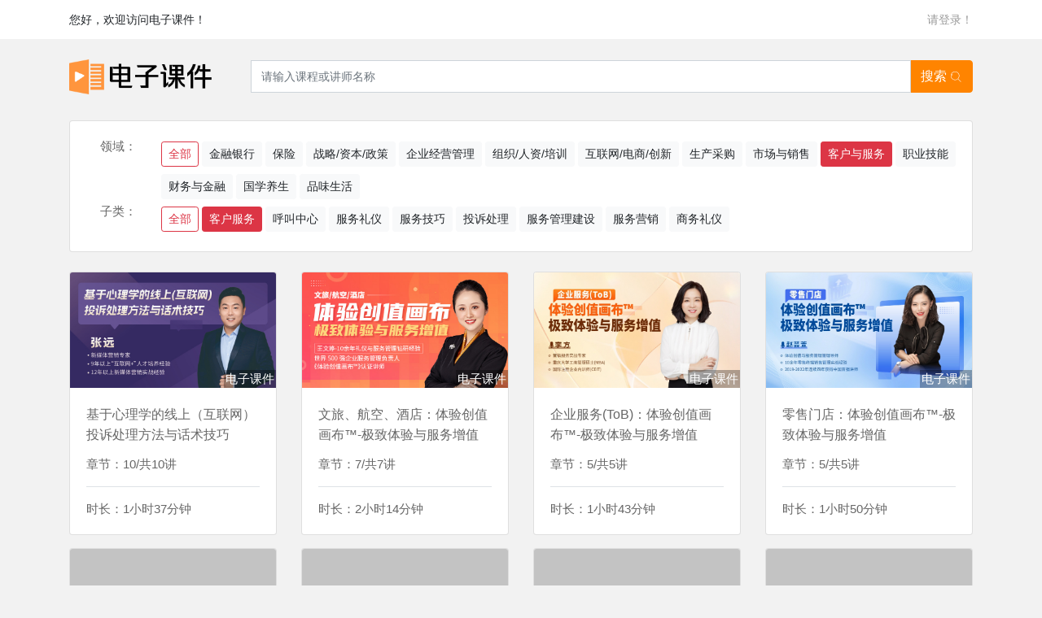

--- FILE ---
content_type: text/html; charset=utf-8
request_url: https://dianzikejian.com/list_11/sid/154.html
body_size: 8942
content:
<!DOCTYPE html>
<html lang="zh-CN">
	<head>
		<meta charset="UTF-8" />
		<meta name="renderer" content="webkit">
		<meta http-equiv="X-UA-Compatible" content="IE=Edge">
		<title>客户与服务,客户服务系列课程－电子课件,企业学习视频,电子课件采购,电子课件试看,中企培博会学试看</title>
		<meta name="keywords" content="电子课件,企业学习视频,电子课件采购,电子课件试看" />
		<meta name="description" content="电子课件" />
		<meta name="referrer" content="never">
		<meta name="viewport" content="width=device-width, initial-scale=1, shrink-to-fit=no">
        <link rel="shortcut icon" type="image/x-icon" href="/favicon.png?20220311">

		
		<link rel="stylesheet" href="/static/assets/css/bootstrap.min.css?20220311">
		<link rel="stylesheet" href="/static/assets/css/font-awesome.min.css?20220311">
		<link rel="stylesheet" type="text/css" href="/static/style/style.css?20220316" />
		
		
<link rel="stylesheet" type="text/css" href="/static/style/style.css?20220311"/>
<link rel="stylesheet" type="text/css" href="/static/style/course.css?20220311"/>

		<script src="/static/assets/js/jquery-3.2.1.min.js" type="text/javascript" charset="utf-8"></script>

		<script src="/static/assets/js/popper.min.js"></script>
		<script src="/static/script/top.js"></script>
		<script src="/static/script/jquery.SuperSlide.2.1.1.js" type="text/javascript" charset="utf-8"></script>
		<script src="/static/assets/js/bootstrap.min.js" type="text/javascript" charset="utf-8"></script>
		<script type="text/javascript" src="/static/script/jquery.autocomplete.js" charset="utf-8"></script>
		<script src="/static/script/jquery.lazyload.js"></script>
		<script src="/static/assets/js/jquery.cookie.js"></script>
		<script src="/static/assets/js/coco-message.js"></script>
		<script src="/static/script/jquery.lazyload.js"></script>

	</head>
	<body>
		<div class="tp_xx">
			<div class="container">
				<div class="d-flex align-items-center">
					<a href="/" class="text-body flex-fill pl-0" id="text-bodyuser_status">您好，欢迎访问电子课件！</a>
										<div class="cursor-pointer" data-toggle="modal" data-target="#login-map">
						请登录！
					</div>
									</div>
			</div>
		</div>

		<!-- 登录 -->
		<div class="modal fade" id="login-map">
			<div style="max-width: 450px;" class="modal-dialog modal-dialog-centered" role="document">
				<div class="modal-content p-4">
					<div class="modal-header border-0">
						<h4 class="modal-title text-center flex-fill">用户登录</h4>
						<button type="button" class="close" data-dismiss="modal" aria-label="Close">
							<span style="font-weight: 400;" aria-hidden="true">&times;</span>
						</button>
					</div>
					<div class="modal-body px-4 pb-5">
						<div class="input-group mb-3">
							<input id="phone" type="text" class="form-control" placeholder="请输入账号">
						</div>
						<div class="input-group mb-4">
							<input id="password" type="password" class="form-control" placeholder="请输入密码">
						</div>
						<button id="login-btn" type="button" class="btn btn-primary w-100">登录</button>
						<div id="invalid-feedback" class="invalid-feedback"></div>
					</div>
				</div>
			</div>
		</div>

		
		<div class="container header">
			<div class="row align-items-center py-4">
				<div class="logo col-6 col-sm-2 pr-0">
					<a href="/">
						<img class="w-100" src="/static/logo.png" title="电子课件" alt="中企培博会学试看" />
					</a>
				</div>
				<div class="search input-group col-6 col-sm-10 pl-5">
					<input type="hidden" value="/list_0.html" id="search_type"
						NAME="search_type">
					<input type="text" id="txt_search" class="form-control" placeholder="请输入课程或讲师名称" autocomplete="off"
						value="">
					<div class="input-group-append">
						<span id="search-btn" class="input-group-text">
							搜索
							<svg t="1645684793891" class="icon ml-1" viewBox="0 0 1024 1024" version="1.1"
								xmlns="http://www.w3.org/2000/svg" p-id="3397" width="15" height="15">
								<path
									d="M912.072815 946.738335c-4.78498 0-9.56996-1.824555-13.220093-5.475711L650.662083 693.076078c-0.285502-0.285502-0.561795-0.579191-0.827855-0.883113l-6.979972-7.948019c-6.671956-7.594979-6.096858-19.11843 1.297552-26.012444 32.130791-29.958312 57.424874-65.413825 75.181283-105.379049 18.374486-41.35692 27.691689-85.472674 27.691689-131.122363 0-86.355787-33.628912-167.542854-94.691639-228.604558-61.062727-61.062727-142.249795-94.691639-228.604558-94.691639s-167.541831 33.628912-228.604558 94.691639c-61.062727 61.062727-94.691639 142.249795-94.691639 228.604558s33.628912 167.542854 94.691639 228.604558c61.062727 61.062727 142.249795 94.691639 228.604558 94.691639 26.15059 0 52.16508-3.130294 77.326133-9.301853 5.090948-1.353834 73.4038-19.189038 120.842229-14.809287 10.282181 0.948605 17.847483 10.05296 16.899902 20.335141s-10.047844 17.853623-20.335141 16.899902c-41.659819-3.845585-107.272165 13.571087-107.930151 13.747095-0.125867 0.033769-0.251733 0.065492-0.3776 0.097214-28.132734 6.91755-57.20998 10.425444-86.425372 10.425444-48.684816 0-95.922676-9.538237-140.402727-28.352745-42.953278-18.166755-81.523735-44.172035-114.644063-77.290317-33.119305-33.119305-59.123562-71.691809-77.29134-114.644063-18.813484-44.479027-28.352745-91.716888-28.352745-140.401704s9.53926-95.922676 28.352745-140.402727c18.167778-42.953278 44.172035-81.524758 77.29134-114.644063 33.119305-33.119305 71.690786-59.123562 114.644063-77.29134 44.480051-18.813484 91.717911-28.352745 140.402727-28.352745s95.922676 9.53926 140.401704 28.352745c42.953278 18.167778 81.524758 44.173059 114.644063 77.29134 33.118282 33.119305 59.123562 71.690786 77.29134 114.644063 18.813484 44.480051 28.351722 91.717911 28.351722 140.402727 0 50.912553-10.399861 100.136651-30.91101 146.305157-17.285688 38.906102-40.96704 73.973782-70.526263 104.47547l242.313791 242.310721c7.302313 7.30129 7.302313 19.138896 0.001023 26.440186C921.642774 944.912757 916.857794 946.738335 912.072815 946.738335z"
									p-id="3398" fill="#ffffff"></path>
								<path
									d="M165.576059 421.887656c-0.696872 0-1.400906-0.038886-2.110057-0.118704-10.260691-1.152243-17.645892-10.404977-16.493649-20.666692 4.838192-43.080168 17.974373-83.934644 39.046295-121.429607 5.058203-9.002025 16.457834-12.19781 25.458835-7.139607 9.002025 5.058203 12.19781 16.45681 7.139607 25.458835-18.605753 33.108049-30.207999 69.202105-34.484396 107.282399C183.060269 414.827867 174.967964 421.887656 165.576059 421.887656z"
									p-id="3399" fill="#ffffff"></path>
							</svg>
						</span>
					</div>
				</div>
                

			</div>
		</div>

        
		

		


		

<div class="ny_con ">
    <div class="container">
<!--        <div class="ny_pr">-->
<!--        	<i class="fa fa-home fa-lg"></i> 当前位置：-->
<!--        	<a href="/index/index/index.html">首页</a> &gt; -->
<!--        	<a href="/index/course/inner.html">在线学习</a>-->
<!--        </div>-->
        <div class="row mt-2">
            <div class="col-sm-12">
                <div class="card">
                    <div class="card-body">

                        <div class="row">
                            <div class="col-md-1 text-right">领域：</div>
                            <div class="col-md-11" style="line-height:40px">
                                <a href="/list_0.html" class="btn btn-outline-danger btn-sm">全部</a>
                                                                <a href="/list_3.html"
                                   class="btn btn-light btn-sm">金融银行</a>
                                                                <a href="/list_4.html"
                                   class="btn btn-light btn-sm">保险</a>
                                                                <a href="/list_5.html"
                                   class="btn btn-light btn-sm">战略/资本/政策</a>
                                                                <a href="/list_6.html"
                                   class="btn btn-light btn-sm">企业经营管理</a>
                                                                <a href="/list_7.html"
                                   class="btn btn-light btn-sm">组织/人资/培训</a>
                                                                <a href="/list_8.html"
                                   class="btn btn-light btn-sm">互联网/电商/创新</a>
                                                                <a href="/list_9.html"
                                   class="btn btn-light btn-sm">生产采购</a>
                                                                <a href="/list_10.html"
                                   class="btn btn-light btn-sm">市场与销售</a>
                                                                <a href="/list_11.html"
                                   class="btn btn-danger btn-sm">客户与服务</a>
                                                                <a href="/list_12.html"
                                   class="btn btn-light btn-sm">职业技能</a>
                                                                <a href="/list_13.html"
                                   class="btn btn-light btn-sm">财务与金融</a>
                                                                <a href="/list_14.html"
                                   class="btn btn-light btn-sm">国学养生</a>
                                                                <a href="/list_15.html"
                                   class="btn btn-light btn-sm">品味生活</a>
                                                            </div>
                        </div>

                                                <div class="row">
                            <div class="col-md-1 text-right">子类：</div>
                            <div class="col-md-11"  style="line-height:40px">
                                <a href="/list_11/sid/0.html"
                                   class="btn btn-outline-danger btn-sm">全部</a>
                                                                <a href="/list_11/sid/154.html"
                                   class="btn btn-danger  btn-sm">客户服务</a>
                                                                <a href="/list_11/sid/155.html"
                                   class="btn btn-light btn-sm">呼叫中心</a>
                                                                <a href="/list_11/sid/156.html"
                                   class="btn btn-light btn-sm">服务礼仪</a>
                                                                <a href="/list_11/sid/157.html"
                                   class="btn btn-light btn-sm">服务技巧</a>
                                                                <a href="/list_11/sid/158.html"
                                   class="btn btn-light btn-sm">投诉处理</a>
                                                                <a href="/list_11/sid/159.html"
                                   class="btn btn-light btn-sm">服务管理建设</a>
                                                                <a href="/list_11/sid/160.html"
                                   class="btn btn-light btn-sm">服务营销</a>
                                                                <a href="/list_11/sid/161.html"
                                   class="btn btn-light btn-sm">商务礼仪</a>
                                                            </div>
                        </div>
                                                
                    </div>
                </div>
            </div>
        </div>


        <div class="row pt-4">
                 
                    <div class="col-6 col-lg-3 mb-3">
                        <a href="/content_13661.html" class="myA">
                            <div class="card courseContainer">
                                <div class="position-relative">
                                    <img data-original="https://ksb-1253359580.file.myqcloud.com/newhdp/live_cover/13661/e8bcadfafe0941bdc521003764a7258a.jpeg" class="card-img-top  img-fluid" alt="...">
                                    <span class="tips" style="padding: 0 2px; position: absolute; right: 0; bottom: 0; color: #fff; background: rgba(0,0,0,.3)">电子课件</span>
                                </div>
                                <div class="card-body">
                                    <h5 class="card-title p-ellipsis2">基于心理学的线上（互联网）投诉处理方法与话术技巧</h5>
                                    <p class="card-text">
                                        章节：10/共10讲
                                    </p>
                                    <div class="d-flex align-items-center mt-3 pt-3 border-top">
                                        <p class="col-999 p-ellipsis1">时长：1小时37分钟</p>

                                        <div data-id="13661" class="d-none exist-cart text-black-50 ml-auto">
                                            <svg t="1646810465837" class="icon" viewBox="0 0 1024 1024" version="1.1" xmlns="http://www.w3.org/2000/svg" p-id="2569" width="18" height="18"><path d="M924.480402 223.141126c-14.159488-13.278421-36.490076-12.644995-49.76952 1.550309L404.986731 724.811874l-256.594029-252.826216c-13.878079-13.666254-36.172851-13.525038-49.839105 0.352017-13.666254 13.842263-13.490246 36.172851 0.387833 49.804313l282.306644 278.115182c0.105401 0.105401 0.246617 0.141216 0.352017 0.246617s0.141216 0.246617 0.246617 0.352017c2.218528 2.113127 4.895497 3.310396 7.467065 4.719488 1.267876 0.73985 2.359744 1.831718 3.698229 2.359744 4.15667 1.619894 8.558933 2.465145 12.926404 2.465145 4.614088 0 9.228175-0.915859 13.525038-2.747577 1.443885-0.598634 2.571568-1.831718 3.910053-2.606361 2.641153-1.549286 5.38873-2.852978 7.643074-5.142114 0.105401-0.105401 0.141216-0.281409 0.246617-0.387833 0.070608-0.105401 0.211824-0.141216 0.317225-0.246617l494.415506-526.362102C939.378717 258.785951 938.63989 236.490156 924.480402 223.141126z" p-id="2570" fill="#1afa29"></path></svg>
                                            已选课
                                        </div>
                                        <button data-id="13661" class=" add-cart btn btn-orange btn-sm ml-auto">加入课表</button>

                                    </div>
                                </div>
                            </div>
                        </a>
                    </div>
               
                    <div class="col-6 col-lg-3 mb-3">
                        <a href="/content_13326.html" class="myA">
                            <div class="card courseContainer">
                                <div class="position-relative">
                                    <img data-original="https://ksb-1253359580.file.myqcloud.com/newhdp/live_cover/13326/9125a67ac3d12637cb87b78d3ed6d5c2.jpeg" class="card-img-top  img-fluid" alt="...">
                                    <span class="tips" style="padding: 0 2px; position: absolute; right: 0; bottom: 0; color: #fff; background: rgba(0,0,0,.3)">电子课件</span>
                                </div>
                                <div class="card-body">
                                    <h5 class="card-title p-ellipsis2">文旅、航空、酒店：体验创值画布™-极致体验与服务增值</h5>
                                    <p class="card-text">
                                        章节：7/共7讲
                                    </p>
                                    <div class="d-flex align-items-center mt-3 pt-3 border-top">
                                        <p class="col-999 p-ellipsis1">时长：2小时14分钟</p>

                                        <div data-id="13326" class="d-none exist-cart text-black-50 ml-auto">
                                            <svg t="1646810465837" class="icon" viewBox="0 0 1024 1024" version="1.1" xmlns="http://www.w3.org/2000/svg" p-id="2569" width="18" height="18"><path d="M924.480402 223.141126c-14.159488-13.278421-36.490076-12.644995-49.76952 1.550309L404.986731 724.811874l-256.594029-252.826216c-13.878079-13.666254-36.172851-13.525038-49.839105 0.352017-13.666254 13.842263-13.490246 36.172851 0.387833 49.804313l282.306644 278.115182c0.105401 0.105401 0.246617 0.141216 0.352017 0.246617s0.141216 0.246617 0.246617 0.352017c2.218528 2.113127 4.895497 3.310396 7.467065 4.719488 1.267876 0.73985 2.359744 1.831718 3.698229 2.359744 4.15667 1.619894 8.558933 2.465145 12.926404 2.465145 4.614088 0 9.228175-0.915859 13.525038-2.747577 1.443885-0.598634 2.571568-1.831718 3.910053-2.606361 2.641153-1.549286 5.38873-2.852978 7.643074-5.142114 0.105401-0.105401 0.141216-0.281409 0.246617-0.387833 0.070608-0.105401 0.211824-0.141216 0.317225-0.246617l494.415506-526.362102C939.378717 258.785951 938.63989 236.490156 924.480402 223.141126z" p-id="2570" fill="#1afa29"></path></svg>
                                            已选课
                                        </div>
                                        <button data-id="13326" class=" add-cart btn btn-orange btn-sm ml-auto">加入课表</button>

                                    </div>
                                </div>
                            </div>
                        </a>
                    </div>
               
                    <div class="col-6 col-lg-3 mb-3">
                        <a href="/content_13233.html" class="myA">
                            <div class="card courseContainer">
                                <div class="position-relative">
                                    <img data-original="https://ksb-1253359580.file.myqcloud.com/newhdp/live_cover/13233/f6aee57378b74be1a1b454f000d622a2.jpeg" class="card-img-top  img-fluid" alt="...">
                                    <span class="tips" style="padding: 0 2px; position: absolute; right: 0; bottom: 0; color: #fff; background: rgba(0,0,0,.3)">电子课件</span>
                                </div>
                                <div class="card-body">
                                    <h5 class="card-title p-ellipsis2">企业服务(ToB)：体验创值画布™-极致体验与服务增值</h5>
                                    <p class="card-text">
                                        章节：5/共5讲
                                    </p>
                                    <div class="d-flex align-items-center mt-3 pt-3 border-top">
                                        <p class="col-999 p-ellipsis1">时长：1小时43分钟</p>

                                        <div data-id="13233" class="d-none exist-cart text-black-50 ml-auto">
                                            <svg t="1646810465837" class="icon" viewBox="0 0 1024 1024" version="1.1" xmlns="http://www.w3.org/2000/svg" p-id="2569" width="18" height="18"><path d="M924.480402 223.141126c-14.159488-13.278421-36.490076-12.644995-49.76952 1.550309L404.986731 724.811874l-256.594029-252.826216c-13.878079-13.666254-36.172851-13.525038-49.839105 0.352017-13.666254 13.842263-13.490246 36.172851 0.387833 49.804313l282.306644 278.115182c0.105401 0.105401 0.246617 0.141216 0.352017 0.246617s0.141216 0.246617 0.246617 0.352017c2.218528 2.113127 4.895497 3.310396 7.467065 4.719488 1.267876 0.73985 2.359744 1.831718 3.698229 2.359744 4.15667 1.619894 8.558933 2.465145 12.926404 2.465145 4.614088 0 9.228175-0.915859 13.525038-2.747577 1.443885-0.598634 2.571568-1.831718 3.910053-2.606361 2.641153-1.549286 5.38873-2.852978 7.643074-5.142114 0.105401-0.105401 0.141216-0.281409 0.246617-0.387833 0.070608-0.105401 0.211824-0.141216 0.317225-0.246617l494.415506-526.362102C939.378717 258.785951 938.63989 236.490156 924.480402 223.141126z" p-id="2570" fill="#1afa29"></path></svg>
                                            已选课
                                        </div>
                                        <button data-id="13233" class=" add-cart btn btn-orange btn-sm ml-auto">加入课表</button>

                                    </div>
                                </div>
                            </div>
                        </a>
                    </div>
               
                    <div class="col-6 col-lg-3 mb-3">
                        <a href="/content_13209.html" class="myA">
                            <div class="card courseContainer">
                                <div class="position-relative">
                                    <img data-original="https://ksb-1253359580.file.myqcloud.com/newhdp/live_cover/13209/f1e6b2836157edfbba3e3c09cd6d1c5a.jpeg" class="card-img-top  img-fluid" alt="...">
                                    <span class="tips" style="padding: 0 2px; position: absolute; right: 0; bottom: 0; color: #fff; background: rgba(0,0,0,.3)">电子课件</span>
                                </div>
                                <div class="card-body">
                                    <h5 class="card-title p-ellipsis2">零售门店：体验创值画布™-极致体验与服务增值</h5>
                                    <p class="card-text">
                                        章节：5/共5讲
                                    </p>
                                    <div class="d-flex align-items-center mt-3 pt-3 border-top">
                                        <p class="col-999 p-ellipsis1">时长：1小时50分钟</p>

                                        <div data-id="13209" class="d-none exist-cart text-black-50 ml-auto">
                                            <svg t="1646810465837" class="icon" viewBox="0 0 1024 1024" version="1.1" xmlns="http://www.w3.org/2000/svg" p-id="2569" width="18" height="18"><path d="M924.480402 223.141126c-14.159488-13.278421-36.490076-12.644995-49.76952 1.550309L404.986731 724.811874l-256.594029-252.826216c-13.878079-13.666254-36.172851-13.525038-49.839105 0.352017-13.666254 13.842263-13.490246 36.172851 0.387833 49.804313l282.306644 278.115182c0.105401 0.105401 0.246617 0.141216 0.352017 0.246617s0.141216 0.246617 0.246617 0.352017c2.218528 2.113127 4.895497 3.310396 7.467065 4.719488 1.267876 0.73985 2.359744 1.831718 3.698229 2.359744 4.15667 1.619894 8.558933 2.465145 12.926404 2.465145 4.614088 0 9.228175-0.915859 13.525038-2.747577 1.443885-0.598634 2.571568-1.831718 3.910053-2.606361 2.641153-1.549286 5.38873-2.852978 7.643074-5.142114 0.105401-0.105401 0.141216-0.281409 0.246617-0.387833 0.070608-0.105401 0.211824-0.141216 0.317225-0.246617l494.415506-526.362102C939.378717 258.785951 938.63989 236.490156 924.480402 223.141126z" p-id="2570" fill="#1afa29"></path></svg>
                                            已选课
                                        </div>
                                        <button data-id="13209" class=" add-cart btn btn-orange btn-sm ml-auto">加入课表</button>

                                    </div>
                                </div>
                            </div>
                        </a>
                    </div>
               
                    <div class="col-6 col-lg-3 mb-3">
                        <a href="/content_12205.html" class="myA">
                            <div class="card courseContainer">
                                <div class="position-relative">
                                    <img data-original="https://ksb-1253359580.file.myqcloud.com/newhdp/live_cover/12205/d522b63600857561bb8ec2bb18f392ef.jpeg" class="card-img-top  img-fluid" alt="...">
                                    <span class="tips" style="padding: 0 2px; position: absolute; right: 0; bottom: 0; color: #fff; background: rgba(0,0,0,.3)">电子课件</span>
                                </div>
                                <div class="card-body">
                                    <h5 class="card-title p-ellipsis2">用服务故事讲述服务精神-汽车篇</h5>
                                    <p class="card-text">
                                        章节：2/共2讲
                                    </p>
                                    <div class="d-flex align-items-center mt-3 pt-3 border-top">
                                        <p class="col-999 p-ellipsis1">时长：0小时35分钟</p>

                                        <div data-id="12205" class="d-none exist-cart text-black-50 ml-auto">
                                            <svg t="1646810465837" class="icon" viewBox="0 0 1024 1024" version="1.1" xmlns="http://www.w3.org/2000/svg" p-id="2569" width="18" height="18"><path d="M924.480402 223.141126c-14.159488-13.278421-36.490076-12.644995-49.76952 1.550309L404.986731 724.811874l-256.594029-252.826216c-13.878079-13.666254-36.172851-13.525038-49.839105 0.352017-13.666254 13.842263-13.490246 36.172851 0.387833 49.804313l282.306644 278.115182c0.105401 0.105401 0.246617 0.141216 0.352017 0.246617s0.141216 0.246617 0.246617 0.352017c2.218528 2.113127 4.895497 3.310396 7.467065 4.719488 1.267876 0.73985 2.359744 1.831718 3.698229 2.359744 4.15667 1.619894 8.558933 2.465145 12.926404 2.465145 4.614088 0 9.228175-0.915859 13.525038-2.747577 1.443885-0.598634 2.571568-1.831718 3.910053-2.606361 2.641153-1.549286 5.38873-2.852978 7.643074-5.142114 0.105401-0.105401 0.141216-0.281409 0.246617-0.387833 0.070608-0.105401 0.211824-0.141216 0.317225-0.246617l494.415506-526.362102C939.378717 258.785951 938.63989 236.490156 924.480402 223.141126z" p-id="2570" fill="#1afa29"></path></svg>
                                            已选课
                                        </div>
                                        <button data-id="12205" class=" add-cart btn btn-orange btn-sm ml-auto">加入课表</button>

                                    </div>
                                </div>
                            </div>
                        </a>
                    </div>
               
                    <div class="col-6 col-lg-3 mb-3">
                        <a href="/content_11901.html" class="myA">
                            <div class="card courseContainer">
                                <div class="position-relative">
                                    <img data-original="https://ksb-1253359580.file.myqcloud.com/newhdp/live_cover/11901/c6df1d87810aa7bfa9157d7bebed6c21.jpeg" class="card-img-top  img-fluid" alt="...">
                                    <span class="tips" style="padding: 0 2px; position: absolute; right: 0; bottom: 0; color: #fff; background: rgba(0,0,0,.3)">电子课件</span>
                                </div>
                                <div class="card-body">
                                    <h5 class="card-title p-ellipsis2">电力服务设计-电力用户体验地图场景化服务应用</h5>
                                    <p class="card-text">
                                        章节：3/共3讲
                                    </p>
                                    <div class="d-flex align-items-center mt-3 pt-3 border-top">
                                        <p class="col-999 p-ellipsis1">时长：0小时58分钟</p>

                                        <div data-id="11901" class="d-none exist-cart text-black-50 ml-auto">
                                            <svg t="1646810465837" class="icon" viewBox="0 0 1024 1024" version="1.1" xmlns="http://www.w3.org/2000/svg" p-id="2569" width="18" height="18"><path d="M924.480402 223.141126c-14.159488-13.278421-36.490076-12.644995-49.76952 1.550309L404.986731 724.811874l-256.594029-252.826216c-13.878079-13.666254-36.172851-13.525038-49.839105 0.352017-13.666254 13.842263-13.490246 36.172851 0.387833 49.804313l282.306644 278.115182c0.105401 0.105401 0.246617 0.141216 0.352017 0.246617s0.141216 0.246617 0.246617 0.352017c2.218528 2.113127 4.895497 3.310396 7.467065 4.719488 1.267876 0.73985 2.359744 1.831718 3.698229 2.359744 4.15667 1.619894 8.558933 2.465145 12.926404 2.465145 4.614088 0 9.228175-0.915859 13.525038-2.747577 1.443885-0.598634 2.571568-1.831718 3.910053-2.606361 2.641153-1.549286 5.38873-2.852978 7.643074-5.142114 0.105401-0.105401 0.141216-0.281409 0.246617-0.387833 0.070608-0.105401 0.211824-0.141216 0.317225-0.246617l494.415506-526.362102C939.378717 258.785951 938.63989 236.490156 924.480402 223.141126z" p-id="2570" fill="#1afa29"></path></svg>
                                            已选课
                                        </div>
                                        <button data-id="11901" class=" add-cart btn btn-orange btn-sm ml-auto">加入课表</button>

                                    </div>
                                </div>
                            </div>
                        </a>
                    </div>
               
                    <div class="col-6 col-lg-3 mb-3">
                        <a href="/content_11900.html" class="myA">
                            <div class="card courseContainer">
                                <div class="position-relative">
                                    <img data-original="https://ksb-1253359580.file.myqcloud.com/newhdp/live_cover/11900/1f2918fc54a9dd15b9dba31afc4ac675.jpeg" class="card-img-top  img-fluid" alt="...">
                                    <span class="tips" style="padding: 0 2px; position: absolute; right: 0; bottom: 0; color: #fff; background: rgba(0,0,0,.3)">电子课件</span>
                                </div>
                                <div class="card-body">
                                    <h5 class="card-title p-ellipsis2">电力服务设计-服务行为差异化价值传递</h5>
                                    <p class="card-text">
                                        章节：3/共3讲
                                    </p>
                                    <div class="d-flex align-items-center mt-3 pt-3 border-top">
                                        <p class="col-999 p-ellipsis1">时长：0小时59分钟</p>

                                        <div data-id="11900" class="d-none exist-cart text-black-50 ml-auto">
                                            <svg t="1646810465837" class="icon" viewBox="0 0 1024 1024" version="1.1" xmlns="http://www.w3.org/2000/svg" p-id="2569" width="18" height="18"><path d="M924.480402 223.141126c-14.159488-13.278421-36.490076-12.644995-49.76952 1.550309L404.986731 724.811874l-256.594029-252.826216c-13.878079-13.666254-36.172851-13.525038-49.839105 0.352017-13.666254 13.842263-13.490246 36.172851 0.387833 49.804313l282.306644 278.115182c0.105401 0.105401 0.246617 0.141216 0.352017 0.246617s0.141216 0.246617 0.246617 0.352017c2.218528 2.113127 4.895497 3.310396 7.467065 4.719488 1.267876 0.73985 2.359744 1.831718 3.698229 2.359744 4.15667 1.619894 8.558933 2.465145 12.926404 2.465145 4.614088 0 9.228175-0.915859 13.525038-2.747577 1.443885-0.598634 2.571568-1.831718 3.910053-2.606361 2.641153-1.549286 5.38873-2.852978 7.643074-5.142114 0.105401-0.105401 0.141216-0.281409 0.246617-0.387833 0.070608-0.105401 0.211824-0.141216 0.317225-0.246617l494.415506-526.362102C939.378717 258.785951 938.63989 236.490156 924.480402 223.141126z" p-id="2570" fill="#1afa29"></path></svg>
                                            已选课
                                        </div>
                                        <button data-id="11900" class=" add-cart btn btn-orange btn-sm ml-auto">加入课表</button>

                                    </div>
                                </div>
                            </div>
                        </a>
                    </div>
               
                    <div class="col-6 col-lg-3 mb-3">
                        <a href="/content_11752.html" class="myA">
                            <div class="card courseContainer">
                                <div class="position-relative">
                                    <img data-original="https://ksb-1253359580.file.myqcloud.com/newhdp/live_cover/11752/5b8b150a5fd696098e65a83ff491c8f5.jpeg" class="card-img-top  img-fluid" alt="...">
                                    <span class="tips" style="padding: 0 2px; position: absolute; right: 0; bottom: 0; color: #fff; background: rgba(0,0,0,.3)">电子课件</span>
                                </div>
                                <div class="card-body">
                                    <h5 class="card-title p-ellipsis2">电力服务设计“三一思维”助你转型</h5>
                                    <p class="card-text">
                                        章节：6/共6讲
                                    </p>
                                    <div class="d-flex align-items-center mt-3 pt-3 border-top">
                                        <p class="col-999 p-ellipsis1">时长：2小时1分钟</p>

                                        <div data-id="11752" class="d-none exist-cart text-black-50 ml-auto">
                                            <svg t="1646810465837" class="icon" viewBox="0 0 1024 1024" version="1.1" xmlns="http://www.w3.org/2000/svg" p-id="2569" width="18" height="18"><path d="M924.480402 223.141126c-14.159488-13.278421-36.490076-12.644995-49.76952 1.550309L404.986731 724.811874l-256.594029-252.826216c-13.878079-13.666254-36.172851-13.525038-49.839105 0.352017-13.666254 13.842263-13.490246 36.172851 0.387833 49.804313l282.306644 278.115182c0.105401 0.105401 0.246617 0.141216 0.352017 0.246617s0.141216 0.246617 0.246617 0.352017c2.218528 2.113127 4.895497 3.310396 7.467065 4.719488 1.267876 0.73985 2.359744 1.831718 3.698229 2.359744 4.15667 1.619894 8.558933 2.465145 12.926404 2.465145 4.614088 0 9.228175-0.915859 13.525038-2.747577 1.443885-0.598634 2.571568-1.831718 3.910053-2.606361 2.641153-1.549286 5.38873-2.852978 7.643074-5.142114 0.105401-0.105401 0.141216-0.281409 0.246617-0.387833 0.070608-0.105401 0.211824-0.141216 0.317225-0.246617l494.415506-526.362102C939.378717 258.785951 938.63989 236.490156 924.480402 223.141126z" p-id="2570" fill="#1afa29"></path></svg>
                                            已选课
                                        </div>
                                        <button data-id="11752" class=" add-cart btn btn-orange btn-sm ml-auto">加入课表</button>

                                    </div>
                                </div>
                            </div>
                        </a>
                    </div>
               
                    <div class="col-6 col-lg-3 mb-3">
                        <a href="/content_11541.html" class="myA">
                            <div class="card courseContainer">
                                <div class="position-relative">
                                    <img data-original="https://ksb-1253359580.file.myqcloud.com/newhdp/live_cover/11541/8c30bc0f5e903430ab1abf4dc03c70f5.jpeg" class="card-img-top  img-fluid" alt="...">
                                    <span class="tips" style="padding: 0 2px; position: absolute; right: 0; bottom: 0; color: #fff; background: rgba(0,0,0,.3)">电子课件</span>
                                </div>
                                <div class="card-body">
                                    <h5 class="card-title p-ellipsis2">妙口生花-事半功倍处理投诉</h5>
                                    <p class="card-text">
                                        章节：9/共9讲
                                    </p>
                                    <div class="d-flex align-items-center mt-3 pt-3 border-top">
                                        <p class="col-999 p-ellipsis1">时长：1小时25分钟</p>

                                        <div data-id="11541" class="d-none exist-cart text-black-50 ml-auto">
                                            <svg t="1646810465837" class="icon" viewBox="0 0 1024 1024" version="1.1" xmlns="http://www.w3.org/2000/svg" p-id="2569" width="18" height="18"><path d="M924.480402 223.141126c-14.159488-13.278421-36.490076-12.644995-49.76952 1.550309L404.986731 724.811874l-256.594029-252.826216c-13.878079-13.666254-36.172851-13.525038-49.839105 0.352017-13.666254 13.842263-13.490246 36.172851 0.387833 49.804313l282.306644 278.115182c0.105401 0.105401 0.246617 0.141216 0.352017 0.246617s0.141216 0.246617 0.246617 0.352017c2.218528 2.113127 4.895497 3.310396 7.467065 4.719488 1.267876 0.73985 2.359744 1.831718 3.698229 2.359744 4.15667 1.619894 8.558933 2.465145 12.926404 2.465145 4.614088 0 9.228175-0.915859 13.525038-2.747577 1.443885-0.598634 2.571568-1.831718 3.910053-2.606361 2.641153-1.549286 5.38873-2.852978 7.643074-5.142114 0.105401-0.105401 0.141216-0.281409 0.246617-0.387833 0.070608-0.105401 0.211824-0.141216 0.317225-0.246617l494.415506-526.362102C939.378717 258.785951 938.63989 236.490156 924.480402 223.141126z" p-id="2570" fill="#1afa29"></path></svg>
                                            已选课
                                        </div>
                                        <button data-id="11541" class=" add-cart btn btn-orange btn-sm ml-auto">加入课表</button>

                                    </div>
                                </div>
                            </div>
                        </a>
                    </div>
               
                    <div class="col-6 col-lg-3 mb-3">
                        <a href="/content_11295.html" class="myA">
                            <div class="card courseContainer">
                                <div class="position-relative">
                                    <img data-original="https://ksb-1253359580.file.myqcloud.com/newhdp/live_cover/11295/3b8e1fa3a1bac806e59863937a19ab6b.jpeg" class="card-img-top  img-fluid" alt="...">
                                    <span class="tips" style="padding: 0 2px; position: absolute; right: 0; bottom: 0; color: #fff; background: rgba(0,0,0,.3)">电子课件</span>
                                </div>
                                <div class="card-body">
                                    <h5 class="card-title p-ellipsis2">优质服务体验打造与服务迭代</h5>
                                    <p class="card-text">
                                        章节：9/共9讲
                                    </p>
                                    <div class="d-flex align-items-center mt-3 pt-3 border-top">
                                        <p class="col-999 p-ellipsis1">时长：3小时7分钟</p>

                                        <div data-id="11295" class="d-none exist-cart text-black-50 ml-auto">
                                            <svg t="1646810465837" class="icon" viewBox="0 0 1024 1024" version="1.1" xmlns="http://www.w3.org/2000/svg" p-id="2569" width="18" height="18"><path d="M924.480402 223.141126c-14.159488-13.278421-36.490076-12.644995-49.76952 1.550309L404.986731 724.811874l-256.594029-252.826216c-13.878079-13.666254-36.172851-13.525038-49.839105 0.352017-13.666254 13.842263-13.490246 36.172851 0.387833 49.804313l282.306644 278.115182c0.105401 0.105401 0.246617 0.141216 0.352017 0.246617s0.141216 0.246617 0.246617 0.352017c2.218528 2.113127 4.895497 3.310396 7.467065 4.719488 1.267876 0.73985 2.359744 1.831718 3.698229 2.359744 4.15667 1.619894 8.558933 2.465145 12.926404 2.465145 4.614088 0 9.228175-0.915859 13.525038-2.747577 1.443885-0.598634 2.571568-1.831718 3.910053-2.606361 2.641153-1.549286 5.38873-2.852978 7.643074-5.142114 0.105401-0.105401 0.141216-0.281409 0.246617-0.387833 0.070608-0.105401 0.211824-0.141216 0.317225-0.246617l494.415506-526.362102C939.378717 258.785951 938.63989 236.490156 924.480402 223.141126z" p-id="2570" fill="#1afa29"></path></svg>
                                            已选课
                                        </div>
                                        <button data-id="11295" class=" add-cart btn btn-orange btn-sm ml-auto">加入课表</button>

                                    </div>
                                </div>
                            </div>
                        </a>
                    </div>
               
                    <div class="col-6 col-lg-3 mb-3">
                        <a href="/content_11290.html" class="myA">
                            <div class="card courseContainer">
                                <div class="position-relative">
                                    <img data-original="https://ksb-1253359580.file.myqcloud.com/newhdp/live_cover/11290/94a14d122ea1492460307a613b5d4230.jpeg" class="card-img-top  img-fluid" alt="...">
                                    <span class="tips" style="padding: 0 2px; position: absolute; right: 0; bottom: 0; color: #fff; background: rgba(0,0,0,.3)">电子课件</span>
                                </div>
                                <div class="card-body">
                                    <h5 class="card-title p-ellipsis2">消费者权益保护与投诉处理技巧</h5>
                                    <p class="card-text">
                                        章节：6/共6讲
                                    </p>
                                    <div class="d-flex align-items-center mt-3 pt-3 border-top">
                                        <p class="col-999 p-ellipsis1">时长：1小时56分钟</p>

                                        <div data-id="11290" class="d-none exist-cart text-black-50 ml-auto">
                                            <svg t="1646810465837" class="icon" viewBox="0 0 1024 1024" version="1.1" xmlns="http://www.w3.org/2000/svg" p-id="2569" width="18" height="18"><path d="M924.480402 223.141126c-14.159488-13.278421-36.490076-12.644995-49.76952 1.550309L404.986731 724.811874l-256.594029-252.826216c-13.878079-13.666254-36.172851-13.525038-49.839105 0.352017-13.666254 13.842263-13.490246 36.172851 0.387833 49.804313l282.306644 278.115182c0.105401 0.105401 0.246617 0.141216 0.352017 0.246617s0.141216 0.246617 0.246617 0.352017c2.218528 2.113127 4.895497 3.310396 7.467065 4.719488 1.267876 0.73985 2.359744 1.831718 3.698229 2.359744 4.15667 1.619894 8.558933 2.465145 12.926404 2.465145 4.614088 0 9.228175-0.915859 13.525038-2.747577 1.443885-0.598634 2.571568-1.831718 3.910053-2.606361 2.641153-1.549286 5.38873-2.852978 7.643074-5.142114 0.105401-0.105401 0.141216-0.281409 0.246617-0.387833 0.070608-0.105401 0.211824-0.141216 0.317225-0.246617l494.415506-526.362102C939.378717 258.785951 938.63989 236.490156 924.480402 223.141126z" p-id="2570" fill="#1afa29"></path></svg>
                                            已选课
                                        </div>
                                        <button data-id="11290" class=" add-cart btn btn-orange btn-sm ml-auto">加入课表</button>

                                    </div>
                                </div>
                            </div>
                        </a>
                    </div>
               
                    <div class="col-6 col-lg-3 mb-3">
                        <a href="/content_11181.html" class="myA">
                            <div class="card courseContainer">
                                <div class="position-relative">
                                    <img data-original="https://ksb-1253359580.file.myqcloud.com/newhdp/live_cover/11181/8d03dc2ed4a192d5670a156ebcf84e5b.jpeg" class="card-img-top  img-fluid" alt="...">
                                    <span class="tips" style="padding: 0 2px; position: absolute; right: 0; bottom: 0; color: #fff; background: rgba(0,0,0,.3)">电子课件</span>
                                </div>
                                <div class="card-body">
                                    <h5 class="card-title p-ellipsis2">心服务、暖万家-公共服务行业温度服务沟通技巧</h5>
                                    <p class="card-text">
                                        章节：8/共8讲
                                    </p>
                                    <div class="d-flex align-items-center mt-3 pt-3 border-top">
                                        <p class="col-999 p-ellipsis1">时长：2小时53分钟</p>

                                        <div data-id="11181" class="d-none exist-cart text-black-50 ml-auto">
                                            <svg t="1646810465837" class="icon" viewBox="0 0 1024 1024" version="1.1" xmlns="http://www.w3.org/2000/svg" p-id="2569" width="18" height="18"><path d="M924.480402 223.141126c-14.159488-13.278421-36.490076-12.644995-49.76952 1.550309L404.986731 724.811874l-256.594029-252.826216c-13.878079-13.666254-36.172851-13.525038-49.839105 0.352017-13.666254 13.842263-13.490246 36.172851 0.387833 49.804313l282.306644 278.115182c0.105401 0.105401 0.246617 0.141216 0.352017 0.246617s0.141216 0.246617 0.246617 0.352017c2.218528 2.113127 4.895497 3.310396 7.467065 4.719488 1.267876 0.73985 2.359744 1.831718 3.698229 2.359744 4.15667 1.619894 8.558933 2.465145 12.926404 2.465145 4.614088 0 9.228175-0.915859 13.525038-2.747577 1.443885-0.598634 2.571568-1.831718 3.910053-2.606361 2.641153-1.549286 5.38873-2.852978 7.643074-5.142114 0.105401-0.105401 0.141216-0.281409 0.246617-0.387833 0.070608-0.105401 0.211824-0.141216 0.317225-0.246617l494.415506-526.362102C939.378717 258.785951 938.63989 236.490156 924.480402 223.141126z" p-id="2570" fill="#1afa29"></path></svg>
                                            已选课
                                        </div>
                                        <button data-id="11181" class=" add-cart btn btn-orange btn-sm ml-auto">加入课表</button>

                                    </div>
                                </div>
                            </div>
                        </a>
                    </div>
               
                    <div class="col-6 col-lg-3 mb-3">
                        <a href="/content_9232.html" class="myA">
                            <div class="card courseContainer">
                                <div class="position-relative">
                                    <img data-original="https://ksb-1253359580.file.myqcloud.com/newhdp/live_cover/9232/210fad3dd9e99bb68e75ce8568f99f41.jpeg" class="card-img-top  img-fluid" alt="...">
                                    <span class="tips" style="padding: 0 2px; position: absolute; right: 0; bottom: 0; color: #fff; background: rgba(0,0,0,.3)">电子课件</span>
                                </div>
                                <div class="card-body">
                                    <h5 class="card-title p-ellipsis2">客户管理与服务</h5>
                                    <p class="card-text">
                                        章节：12/共12讲
                                    </p>
                                    <div class="d-flex align-items-center mt-3 pt-3 border-top">
                                        <p class="col-999 p-ellipsis1">时长：2小时3分钟</p>

                                        <div data-id="9232" class="d-none exist-cart text-black-50 ml-auto">
                                            <svg t="1646810465837" class="icon" viewBox="0 0 1024 1024" version="1.1" xmlns="http://www.w3.org/2000/svg" p-id="2569" width="18" height="18"><path d="M924.480402 223.141126c-14.159488-13.278421-36.490076-12.644995-49.76952 1.550309L404.986731 724.811874l-256.594029-252.826216c-13.878079-13.666254-36.172851-13.525038-49.839105 0.352017-13.666254 13.842263-13.490246 36.172851 0.387833 49.804313l282.306644 278.115182c0.105401 0.105401 0.246617 0.141216 0.352017 0.246617s0.141216 0.246617 0.246617 0.352017c2.218528 2.113127 4.895497 3.310396 7.467065 4.719488 1.267876 0.73985 2.359744 1.831718 3.698229 2.359744 4.15667 1.619894 8.558933 2.465145 12.926404 2.465145 4.614088 0 9.228175-0.915859 13.525038-2.747577 1.443885-0.598634 2.571568-1.831718 3.910053-2.606361 2.641153-1.549286 5.38873-2.852978 7.643074-5.142114 0.105401-0.105401 0.141216-0.281409 0.246617-0.387833 0.070608-0.105401 0.211824-0.141216 0.317225-0.246617l494.415506-526.362102C939.378717 258.785951 938.63989 236.490156 924.480402 223.141126z" p-id="2570" fill="#1afa29"></path></svg>
                                            已选课
                                        </div>
                                        <button data-id="9232" class=" add-cart btn btn-orange btn-sm ml-auto">加入课表</button>

                                    </div>
                                </div>
                            </div>
                        </a>
                    </div>
               
                    <div class="col-6 col-lg-3 mb-3">
                        <a href="/content_6060.html" class="myA">
                            <div class="card courseContainer">
                                <div class="position-relative">
                                    <img data-original="https://ksb-1253359580.file.myqcloud.com/newhdp%2Flive_cover%2F6060%2F567d10d6e4e893b97b593c47de95b46a.png" class="card-img-top  img-fluid" alt="...">
                                    <span class="tips" style="padding: 0 2px; position: absolute; right: 0; bottom: 0; color: #fff; background: rgba(0,0,0,.3)">电子课件</span>
                                </div>
                                <div class="card-body">
                                    <h5 class="card-title p-ellipsis2">高效沟通、温度对话 ——线上客服沟通技能提升</h5>
                                    <p class="card-text">
                                        章节：9/共9讲
                                    </p>
                                    <div class="d-flex align-items-center mt-3 pt-3 border-top">
                                        <p class="col-999 p-ellipsis1">时长：3小时20分钟</p>

                                        <div data-id="6060" class="d-none exist-cart text-black-50 ml-auto">
                                            <svg t="1646810465837" class="icon" viewBox="0 0 1024 1024" version="1.1" xmlns="http://www.w3.org/2000/svg" p-id="2569" width="18" height="18"><path d="M924.480402 223.141126c-14.159488-13.278421-36.490076-12.644995-49.76952 1.550309L404.986731 724.811874l-256.594029-252.826216c-13.878079-13.666254-36.172851-13.525038-49.839105 0.352017-13.666254 13.842263-13.490246 36.172851 0.387833 49.804313l282.306644 278.115182c0.105401 0.105401 0.246617 0.141216 0.352017 0.246617s0.141216 0.246617 0.246617 0.352017c2.218528 2.113127 4.895497 3.310396 7.467065 4.719488 1.267876 0.73985 2.359744 1.831718 3.698229 2.359744 4.15667 1.619894 8.558933 2.465145 12.926404 2.465145 4.614088 0 9.228175-0.915859 13.525038-2.747577 1.443885-0.598634 2.571568-1.831718 3.910053-2.606361 2.641153-1.549286 5.38873-2.852978 7.643074-5.142114 0.105401-0.105401 0.141216-0.281409 0.246617-0.387833 0.070608-0.105401 0.211824-0.141216 0.317225-0.246617l494.415506-526.362102C939.378717 258.785951 938.63989 236.490156 924.480402 223.141126z" p-id="2570" fill="#1afa29"></path></svg>
                                            已选课
                                        </div>
                                        <button data-id="6060" class=" add-cart btn btn-orange btn-sm ml-auto">加入课表</button>

                                    </div>
                                </div>
                            </div>
                        </a>
                    </div>
               
                    <div class="col-6 col-lg-3 mb-3">
                        <a href="/content_4699.html" class="myA">
                            <div class="card courseContainer">
                                <div class="position-relative">
                                    <img data-original="https://hs-1251609649.file.myqcloud.com/newhdp%2Flive_cover%2F4699%2Fcf242034d4485c4b1c327de833fe7a8a.png" class="card-img-top  img-fluid" alt="...">
                                    <span class="tips" style="padding: 0 2px; position: absolute; right: 0; bottom: 0; color: #fff; background: rgba(0,0,0,.3)">电子课件</span>
                                </div>
                                <div class="card-body">
                                    <h5 class="card-title p-ellipsis2">高净值客户经营与维护之道</h5>
                                    <p class="card-text">
                                        章节：4/共4讲
                                    </p>
                                    <div class="d-flex align-items-center mt-3 pt-3 border-top">
                                        <p class="col-999 p-ellipsis1">时长：1小时17分钟</p>

                                        <div data-id="4699" class="d-none exist-cart text-black-50 ml-auto">
                                            <svg t="1646810465837" class="icon" viewBox="0 0 1024 1024" version="1.1" xmlns="http://www.w3.org/2000/svg" p-id="2569" width="18" height="18"><path d="M924.480402 223.141126c-14.159488-13.278421-36.490076-12.644995-49.76952 1.550309L404.986731 724.811874l-256.594029-252.826216c-13.878079-13.666254-36.172851-13.525038-49.839105 0.352017-13.666254 13.842263-13.490246 36.172851 0.387833 49.804313l282.306644 278.115182c0.105401 0.105401 0.246617 0.141216 0.352017 0.246617s0.141216 0.246617 0.246617 0.352017c2.218528 2.113127 4.895497 3.310396 7.467065 4.719488 1.267876 0.73985 2.359744 1.831718 3.698229 2.359744 4.15667 1.619894 8.558933 2.465145 12.926404 2.465145 4.614088 0 9.228175-0.915859 13.525038-2.747577 1.443885-0.598634 2.571568-1.831718 3.910053-2.606361 2.641153-1.549286 5.38873-2.852978 7.643074-5.142114 0.105401-0.105401 0.141216-0.281409 0.246617-0.387833 0.070608-0.105401 0.211824-0.141216 0.317225-0.246617l494.415506-526.362102C939.378717 258.785951 938.63989 236.490156 924.480402 223.141126z" p-id="2570" fill="#1afa29"></path></svg>
                                            已选课
                                        </div>
                                        <button data-id="4699" class=" add-cart btn btn-orange btn-sm ml-auto">加入课表</button>

                                    </div>
                                </div>
                            </div>
                        </a>
                    </div>
               
                    <div class="col-6 col-lg-3 mb-3">
                        <a href="/content_4136.html" class="myA">
                            <div class="card courseContainer">
                                <div class="position-relative">
                                    <img data-original="https://hs-1251609649.file.myqcloud.com/newhdp%2Flive_cover%2F4136%2F7936b671533ad03b36526de609e36ca3.png" class="card-img-top  img-fluid" alt="...">
                                    <span class="tips" style="padding: 0 2px; position: absolute; right: 0; bottom: 0; color: #fff; background: rgba(0,0,0,.3)">电子课件</span>
                                </div>
                                <div class="card-body">
                                    <h5 class="card-title p-ellipsis2">金牌电话销售技能提升</h5>
                                    <p class="card-text">
                                        章节：8/共8讲
                                    </p>
                                    <div class="d-flex align-items-center mt-3 pt-3 border-top">
                                        <p class="col-999 p-ellipsis1">时长：2小时9分钟</p>

                                        <div data-id="4136" class="d-none exist-cart text-black-50 ml-auto">
                                            <svg t="1646810465837" class="icon" viewBox="0 0 1024 1024" version="1.1" xmlns="http://www.w3.org/2000/svg" p-id="2569" width="18" height="18"><path d="M924.480402 223.141126c-14.159488-13.278421-36.490076-12.644995-49.76952 1.550309L404.986731 724.811874l-256.594029-252.826216c-13.878079-13.666254-36.172851-13.525038-49.839105 0.352017-13.666254 13.842263-13.490246 36.172851 0.387833 49.804313l282.306644 278.115182c0.105401 0.105401 0.246617 0.141216 0.352017 0.246617s0.141216 0.246617 0.246617 0.352017c2.218528 2.113127 4.895497 3.310396 7.467065 4.719488 1.267876 0.73985 2.359744 1.831718 3.698229 2.359744 4.15667 1.619894 8.558933 2.465145 12.926404 2.465145 4.614088 0 9.228175-0.915859 13.525038-2.747577 1.443885-0.598634 2.571568-1.831718 3.910053-2.606361 2.641153-1.549286 5.38873-2.852978 7.643074-5.142114 0.105401-0.105401 0.141216-0.281409 0.246617-0.387833 0.070608-0.105401 0.211824-0.141216 0.317225-0.246617l494.415506-526.362102C939.378717 258.785951 938.63989 236.490156 924.480402 223.141126z" p-id="2570" fill="#1afa29"></path></svg>
                                            已选课
                                        </div>
                                        <button data-id="4136" class=" add-cart btn btn-orange btn-sm ml-auto">加入课表</button>

                                    </div>
                                </div>
                            </div>
                        </a>
                    </div>
                       </div>
        <div class="row mt-3">
        	<div class="col-md-12">
        		<ul class="page">
                  <ul ><li class="page-item disabled"><span class="page-link">&laquo;</span></li> <li class="on"  style="background: #ff8400;
    width: 40px;
    height: 40px;"><span class="page-link">    1</span></li><li><a href="/list_11/sid/154.html?bid=11&amp;sid=154&amp;page=2">2</a></li> <li><a href="/list_11/sid/154.html?bid=11&amp;sid=154&amp;page=2">&raquo;</a></li></ul>               </ul>
        	</div>
        </div>

    </div>
</div>


		
		<div class="copyright">
			<div class="container">
				<span>Copyright&copy;2003-2021</span>中企培博会学试看 All Rights Reserved.<span><a rel="nofollow"
						target="_blank" href="http://beian.miit.gov.cn"></a></span>
				<a rel="nofollow" target="_blank"
					href="https://beian.miit.gov.cn/">粤ICP备2021040118号</a>
			</div>
		</div>
		

<!--        <a href="/cart.html"-->
<!--           class="cart text-center border rounded cursor-pointer flex-fill">-->
<!--            <i class="fa fa-shopping-cart mr-1"></i>-->
<!--            <span>我的课程表<span class="cart-num"></span></span>-->
<!--        </a>-->

		
		<a href="#" id="back-top" class="backToTop_a"></a>
		<!--百度站长主动推送-->
		<script>
			(function() {
				var bp = document.createElement('script');
				var curProtocol = window.location.protocol.split(':')[0];
				if (curProtocol === 'https') {
					bp.src = 'https://zz.bdstatic.com/linksubmit/push.js';
				} else {
					bp.src = 'http://push.zhanzhang.baidu.com/push.js';
				}
				var s = document.getElementsByTagName("script")[0];
				s.parentNode.insertBefore(bp, s);
			})();
		</script>
		<div style="display:none">
			<script type="text/javascript" src="">
			</script>
		</div>
		

		
		<script>
		
			function getQueryVariable(variable){
			       var query = window.location.search.substring(1);
			       var vars = query.split("&");
			       for (var i=0;i<vars.length;i++) {
			               var pair = vars[i].split("=");
			               if(pair[0] == variable){return pair[1];}
			       }
			       return(false);
			}
			
			// 获取数量
			function get_choose_num(id=''){
				jQuery.post( '/index/basket/choosed_num', {id}, function(resp){
					let choose_num = resp.data;
					$(`.cart-num${id}`).text(`(${choose_num})`)[choose_num>0?'show':'hide']()
					$(`.cart-num-lj${id}`).text(`${choose_num}`)[choose_num>0?'show':'hide']()
				});
			}
			
			            window.loginFlag = false;
            if(window.location.hash === "#login"){
                $('#login-map').modal('show');
            }
			
			$('#txt_search').keyup(function(event) {
				if (event.keyCode == 13) {
					$('#search-btn').trigger("click");
				}
			});

			let addCartFlag = false;

			//添加购物车
			$(document).on('click', '.add-cart', function(event) {
				event.preventDefault();
				event.stopPropagation(); //  阻止事件冒泡

                if(addCartFlag) return;
                addCartFlag = true;
                setTimeout(()=>{
                    addCartFlag = false
                }, 1000)

				let column_id = $(this).data('id');
				let than = this;
				jQuery.post( '/index/basket/add_basket', {column_id}, function(resp){
					get_choose_num();
					cocoMessage.success(resp.msg);
					$(`.exist-cart[data-id="${column_id}"]`).removeClass('d-none');
					$(`.add-cart[data-id="${column_id}"]`).addClass('d-none');
				});
			});
			
			// //未登录
			// $(document).on('click', '.is_not_login', function(event) {
			// 	$('#login-map').modal('show');
			// 	// cocoMessage.info(3000, "请先登录！");
			// 	event.preventDefault();
			// 	event.stopPropagation(); //  阻止事件冒泡
			// });

            $(document).keyup(function(event) {
                if (event.keyCode == 13 && !$('#login-map').is(':hidden')) {
                    $('#login-btn').trigger('click')
                }
            })
			
			//登录
			$('#login-btn').click(function(event) {
				$.ajax({
					url: "/index/login/index",
					type: 'post',
					data: {
						phone: $('#phone').val(),
						password: $('#password').val(),
					},
					success: function(result) {
						if(result.code > 0){
							$('#invalid-feedback').text(result.msg).show();
							return;
						}
						$.cookie('token', result.token,{expires: 7, path: '/'});
						window.location.reload();
					},
				});
			});
			
			//退出
			$('#login-out').click(function(event) {
				$.cookie('token', null, {path: '/'});
				window.location.replace(location.origin);
			});
			
		</script>
		
		
		
	</body>
</html>


--- FILE ---
content_type: text/css
request_url: https://dianzikejian.com/static/style/style.css?20220316
body_size: 5226
content:
@charset "utf-8";

*{padding:0px; margin:0px;}
body{font-size:15px; color:#666; min-width:1240px;background-color: #f2f2f2}
body,ul,ol,dl,dd,h1,h2,h3,h4,h5,h6,p,i,b,em,span,form,fieldset,legend,input,textarea,select,button,th,td{margin:0; padding:0; font-style:normal;}
h1,h2,h3,h4,h5,h6{list-style:none; font-weight:normal;}
input,select,button,textarea{font-size:15px; border:0; background:none; outline:none; vertical-align:middle;}
button{overflow:visible}
img{border:none;}
li{list-style:none;}
a{color:#666; text-decoration:none;}
a:hover{color:#ff8400; text-decoration:none;}
.clear{overflow:hidden; clear:both; height:0px;}
.l_f{float:left;}
.r_t{float:right;}
.nav-item{
    padding-right:1rem;
    padding-left:1rem;
}
.nav-link{
	font-size:17px;
}
.more_dot{
	overflow:hidden;
white-space: nowrap;
text-overflow:ellipsis;
}
.tp_xx{width:100%; background-color: #ffffff; border-bottom: 1px solid #f1f1f1; font-size:14px; color:#999; line-height:48px; }
.tp_xx a{color:#999; font-size: 14px;height: 36px; line-height: 36px; box-sizing: border-box; padding: 0 20px}
.tp_xx a:hover{color:#ff8400;}
.tp_xx .dropdown-item.active, .dropdown-item:active{
    background-color: #ffffff;
}
.tp_xx .yinyu{float:left;font-weight:bold;color:#686868}
.tp_xx .kuaijie{float:right;}
.tp_xx .kuaijie .login{margin-right:18px; padding-right:18px; background:url(/static/images/a4.png) no-repeat right center; float:left;}

.tp_xx .kuaijie .login a:hover{background:url(/static/images/a1_1.png) no-repeat left center;}
.tp_xx .kuaijie .register{float:left;}

.tp_xx .kuaijie .register a:hover{background:url(/static/images/a2_1.png) no-repeat left center;}
.tp_xx .kuaijie .region{float:left; margin:0 5px;}
.tp_xx .kuaijie .region a{padding:0 12px; background:url(/static/images/a4.png) no-repeat right center;}
.tp_xx .kuaijie .region a.ls{background:none;}
.tp_xx .kuaijie .about{float:left;}

.tp_xx .kuaijie .about a:hover{background:url(/static/images/a3_1.png) no-repeat left center;}

/*.header{width:100%; padding:20px 0; position:relative; z-index:99;background-color:#fff;}*/
/*.header .container{position:relative;}*/
/*.header .logo{width:208px; float:left;}*/
/*.header .logo img{max-height:70px; max-width: 100%; display:block;}*/
/*.header .search{width:640px; height:44px; border:2px solid #ff8400; float:left; margin-top:23px; margin-left:60px;margin-right:20px}*/
/*.header .search .x_z{width:87px; height:35px;top:1px; background:#f5f5f5 url(/static/images/a5.png) no-repeat 73px center; background: none; border-right:1px solid #e4e4e4; position:relative; float:left;}*/
/*.header .search .x_z .e_j{width:76px; padding:0 5px 5px; border:1px solid #e4e4e4; border-top:0; background-color:#fff; position:absolute; top:40px; left:0; display:none;}*/
/*.header .search .x_z .e_j span{background-color:#f5f5f5; margin-top:5px; font-size:14px; text-align:center; line-height:30px; display:block; cursor:pointer;}*/
/*.header .search .x_z .e_j span:hover{color:#ff8400;}*/
/*.header .search .x_z span.j_g{width:100%; height:36px; text-indent: 10px; line-height:36px; cursor:pointer; display:block;font-size: 14px;}*/
/*.header .search input.w_z{width:394px; height:40px; padding:0 10px; line-height:40px; color:#666;font-family: -webkit-pictograph;font-size: 14px;}*/
/*.header .search_btn{width:94px; height:41px; background:#ff8400 url(/static/images/ss.png) no-repeat 62px center; text-indent:22px; text-align:left; font-size:17px; line-height:34px; color:#fff; cursor:pointer; float:right;font-family: -webkit-pictograph;}*/
/*.header .search_select{*/
/*	border-radius: 0rem;*/
/*	border: 0px;*/
/*}*/
/*.header .tel{color:#ff8400;}*/
/*.header .tel p{font-size:15px; line-height:22px;}*/
/*.header .tel strong{color:#999;font-size:19px}*/

.header .form-control{
    font-size: 14px;
    height: 40px;
}

.header .form-control:focus{
    border-color: #ced4da;
    box-shadow: none;
}

.header .input-group-text{
    background: #ff8400;
    border-color: #ff8400;
    color: #ffffff;
    cursor: pointer;
    box-sizing: border-box;
}

.header .cart{
    display: block;
    height: 40px;
    line-height: 40px;
    color: #ff8400;
    position: relative;
}

.header .course-btn{
    height: 40px;
    line-height: 40px;
    color: #ffffff;
    background: #E96261;
}

.btn-course{
    color: #ffffff;
    background: #E96261;
}
.btn-course:hover{
    color: #ffffff;
    background: #d62d2c;
}

.menu{width:100%; height:50px; background-color:#ff8400; position:relative; z-index:13;}
.menu .fl_lm{width:208px; position:relative; float:left;}
.menu .fl_lm:hover{background-color:#ea7a02;}
.menu .fl_lm.on{background-color:#ea7a02;}
.menu .fl_lm .lm_mc{background:url(/static/images/a6.png) no-repeat 38px center; padding-left:70px; font-size:17px; line-height:50px; color:#fff;}
.menu .fl_lm .lm_fl{width:100%; background:url(/static/images/hb.png); position:absolute; left:0; display:none;}
.menu .fl_lm .lm_fl.d_k{display:block;}
.menu .fl_lm:hover .lm_fl{display:block;}
.menu .fl_lm .lm_fl ul li{height:49px;cursor:pointer;background:url(/static/images/bs.png) repeat-x left bottom;}
.menu .fl_lm .lm_fl .y_j{padding-top:10px;padding-left:20px }
.menu .fl_lm .lm_fl ul li:hover .y_j{background-color:#ff8400;} 
.menu .fl_lm .lm_fl .y_j a{padding-left:40px; font-size:16px; color:#fff; line-height:30px; display:block;}
.menu .fl_lm .lm_fl .e_j{width:560px;background-color:#fff; position:relative; left:100%; top:-70px;z-index:9; display:none;}
.menu .fl_lm .lm_fl ul li:hover .e_j{display:block;}
.menu .fl_lm .lm_fl .f_l{font-size:13px; line-height:28px; overflow:hidden;}
.menu .fl_lm .lm_fl .f_l .l_m{width:100px; color:#333; text-align:right; float:left;}
.menu .fl_lm .lm_fl .f_l .x_m{width:450px; padding-bottom:10px; margin-bottom:10px; float:right;}
.menu .fl_lm .lm_fl .f_l .x_m a{padding:0 10px; float:left; color:#999;line-height: 35px;}
.menu .fl_lm .lm_fl .f_l .x_m a:hover{color:#ff8400;}

.menu .nav ul li{width:110px; padding:0 1px; background:url(/static/images/a7.png) no-repeat left center; float:left;}
.menu .nav ul li.ls{background:none;}
.menu .nav ul li a{font-size:17px; line-height:50px; text-align:center; color:#fff; display:block;}
.menu .nav ul li a:hover{background-color:#ea7a02;}
.menu .nav  .on a{background-color:#ea7a02;}

.ny_con{width:100%; background-color:#f2f2f2; padding-bottom:30px; overflow:hidden;}

.ny_pr{padding:15px 0 15px 0px; font-size:14px; color:#999; line-height:30px;}
.ny_pr a{color:#999;}
.ny_pr a:hover{color:#ff8400;}

.ny_sx{border:1px solid #e6e6e6; border-top:0; background-color:#fff; overflow:hidden; margin-bottom:20px;}
.ny_sx .f_l{padding:14px; border-top:1px solid #e6e6e6; font-size:14px; line-height:26px;}
.ny_sx .b_t{width:80px; font-weight:bold; float:left;}

.ny_sx .l_m ul li{float:left; margin-right:10px;}
.ny_sx .l_m ul li a{padding:0 10px; border-radius:3px; display:block;}
.ny_sx .l_m ul li a:hover{background-color:#ff8400; color:#fff;}
.ny_sx .l_m ul li.on a{background-color:#ff8400; color:#fff;}

.fa_ban{width:100%; height:490px; overflow:hidden;}

.fa_lm{width:100%; height:66px; background-color:#f2f2f2; text-align:center; overflow:hidden;}
.fa_lm ul li{display:inline-block; margin:0 33px;}
.fa_lm ul li a{display:block; font-size:16px; line-height:64px;}
.fa_lm ul li:hover a{border-bottom:2px solid #ff8400; color:#ff8400;}
.fa_lm ul li.on a{border-bottom:2px solid #ff8400; color:#ff8400;}

.page{background-color:#fff; text-align:center; overflow:hidden; padding:25px 15px;}
.page ul{list-style:none; padding:0; margin:0; position:relative; left:50%; float:left;}
.page ul li{float:left; margin-right:10px; text-align:center; line-height:40px; position:relative; right:50%;}
.page ul li a,.page ul li sapn,.page ul li b{min-width:10px; padding:0 15px; background-color:#f6f6f6; display:block;cursor:pointer;}
.page ul li a.sl{background-color:#fff !important; color:#666 !important; cursor:default;}
.page ul li a:hover,.page ul li sapn:hover{color:#fff; background-color:#ff8400;}
.page ul li.on b{color:#fff; background-color:#ff8400;}

.footer{width:100%; padding-top:35px; background-color:#2f3234; color:#999;}
.footer .foot_lm{width:540px; padding:15px 0; margin-bottom:15px; float:left;}
.footer .foot_lm ul li{width:135px; float:left;}
.footer .foot_lm h3{font-size:17px; font-weight:bold; color:#ccc; margin-bottom:10px;}
.footer .foot_lm p a{font-size:14px; line-height:30px; color:#999;}
.footer .foot_lm p a:hover{color:#ff8400;}
.footer .foot_gz{border-left:1px solid #535657; border-right:1px solid #535657; }

.footer .foot_gz .w_z{width:90px; font-size:17px; line-height:26px; margin-top:36px; float:right;}

.footer .foot_lx h3{font-size:17px; font-weight:bold; color:#ccc; margin-bottom:10px;}
.footer .foot_lx strong{font-size:24px; color:#fff; line-height:32px; display:block;}
.footer .foot_lx p{line-height:24px;}
.footer .foot_lx a{width:130px; height:32px; background-color:#ff8400; line-height:32px; color:#fff; text-align:center; display:block; margin-top:10px;}
.footer .links{padding:25px 100px; text-align:center; border-top:1px solid #535657;}
.footer .links a{line-height:30px; color:#999; padding:0 16px; display:inline-block;}
.footer .links a:hover{color:#ff8400;}
.footer .container .foot_lm>ul>li>h4{font-weight:bold;color:#fff;font-size:16px;line-height:40px;}
#back-top {position: fixed; bottom: 50px;_position: absolute;right: 10px;z-index: 999999;display: none;}
a.backToTop_a {background: url(/static/images/side_icon.png) no-repeat;width: 44px;height: 44px;display: block;background-position: -132px 0;background-color: #D2D3D6;}

a.card-lj {
    display: block;
    width: 44px;
    height: 44px;
    background: url(/static/images/side_icon.png) no-repeat;
    background-position: -88px 0;
    background-color: #ff8400;
    border-radius: 50%;
    position: fixed;
    bottom: 120px;
    right: 10px;
    z-index: 999999;
}
a.card-lj .cart-num-lj{
    position: absolute;
    right: -2px;
    top: -2px;
    z-index: 10;
}

.copyright{width:100%; padding:15px 0; background-color:#212527; line-height:30px; text-align:center; color:#2f2f2f;}
.copyright span{padding:0 15px;}
.copyright a{color:#2f2f2f;}
.copyright a:hover{color:#ff8400;}

.fx_ewm{width:240px; padding:15px; background-color:#fff; border:1px solid #ddd; position:fixed; top:50%; left:50%; margin-top:-152px; margin-left:-136px; z-index:9999; display:none;}
.fx_ewm h2{font-size:15px; line-height:28px;}
.fx_ewm h2 a{float:right; font-size:20px; color:#ff7300;}
.fx_ewm img{display:block; margin:20px auto;}
.fx_ewm p{text-align:center; color:#888;}

.gz_ewm{width:240px; padding:15px; background-color:#fff; border:1px solid #ddd; position:fixed; top:50%; left:50%; margin-top:-152px; margin-left:-136px; z-index:9999; display:none;}
.gz_ewm h2{font-size:15px; line-height:28px;}
.gz_ewm h2 a{float:right; font-size:20px; color:#ff7300;}
.gz_ewm img{display:block; margin:20px auto;}
.gz_ewm p{text-align:center; color:#888;}

.ly_cg{width:500px; position:absolute; top:50%; left:50%; margin-top:-107px; margin-left:-250px; text-align:center;}
.ly_cg .t_b{width:85px; margin:0 auto 15px;}
.ly_cg .t_b img{display:block;}
.ly_cg h3{font-size:22px; font-weight:bold; color:#666; margin-bottom:10px;}
.ly_cg p{font-size:14px; line-height:24px; color:#999;}
.ly_cg input{width:100px; height:36px; border-radius:5px; background-color:#ff8400; font-size:15px; line-height:36px; color:#fff; margin:15px auto 0; display:block;}

/*搜索页表通用无数据*/
.nodata {margin: auto;text-align: center;height: 1000px;    width: 100%;background-color: #fff;}
.nodata .pic{background: url(/static/images/wu.jpg) no-repeat 0px 120px;width: 350px;height: 350px;margin: auto;}
.nodata p{font-size:22px;color: hsl(0, 2%, 63%);}
.nodata font{color: hsl(0, 4%, 72%)}
/*顶部文本框搜索弹出样式*/
.autocomplete-suggestions { -webkit-box-sizing: border-box; -moz-box-sizing: border-box; box-sizing: border-box;border-right: 1px solid #e4e4e4; border-left: 1px solid #e4e4e4;border-bottom: 1px solid #e4e4e4; background: #FFF; cursor: default; overflow: auto;   }/*-moz-box-shadow: 1px 4px 3px rgba(50, 50, 50, 0.64); box-shadow: 1px 4px 3px rgba(50, 50, 50, 0.64);-webkit-box-shadow: 1px 4px 3px rgba(50, 50, 50, 0.64);*/
.autocomplete-suggestion { padding: 2px 5px; white-space: nowrap; overflow: hidden; cursor: pointer;}
.autocomplete-no-suggestion { padding: 2px 5px;}
.autocomplete-selected { background: #F0F0F0; }
.autocomplete-suggestions strong { font-weight: bold; color: #666;font-size: 14px; }
.autocomplete-group { padding: 2px 5px; font-weight: bold;  color: #000; display: block; border-bottom: 1px solid #000; }

/*悬浮链接*/
.suspension{position:fixed;z-index:55;right:0;top:300px;}
.suspension-box{position:relative;float:right;}
.suspension .a{display:block;width:44px;height:44px;background-color:#33cc99;margin-bottom:4px;cursor:pointer;outline:none;}
.suspension .a.active,
.suspension .a:hover{background:#F05352;}
.suspension .a .i{float:left;width:44px;height:44px;background-image:url(../images/side_icon.png);background-repeat:no-repeat;}
/* .suspension .a-service .i{background-position:0 0;} */
.suspension .a-service .i{width:20px;height:20px;margin-top:12px;margin-left:12px;background-image:url(../images/suspension-bg.png);background-repeat:no-repeat;background-position:0 0;}



/*-----------------
	6. Nav Tabs
-----------------------*/

.nav-tabs {
	border-bottom: 1px solid #e6e6e6;
}
.card-header-tabs {
    border-bottom: 0;
}
.nav-tabs > li > a {
	margin-right: 0;
	color: #888;
	border-radius: 0;
}
.nav-tabs > li > a:hover,
.nav-tabs > li > a:focus {
	border-color: transparent;
	color: #333;
}
.nav-tabs.nav-tabs-solid > li > a {
	color: #333;
}
.nav-tabs.nav-tabs-solid > .active > a,
.nav-tabs.nav-tabs-solid > .active > a:hover,
.nav-tabs.nav-tabs-solid > .active > a:focus {
	background-color: #2962ff;
	border-color: #2962ff;
	color: #fff;
}
.tab-content {
	padding-top: 20px;
}
.nav-tabs .nav-link {
	border-radius: 0;
}
.nav-tabs .nav-link:focus, .nav-tabs .nav-link:hover {
    background-color: #eee;
    border-color: transparent;
	color: #333;
}
.nav-tabs.nav-justified > li > a {
	border-radius: 0;
	margin-bottom: 0;
}
.nav-tabs.nav-justified > li > a:hover,
.nav-tabs.nav-justified > li > a:focus {
	border-bottom-color: #ddd;
}
.nav-tabs.nav-justified.nav-tabs-solid > li > a {
	border-color: transparent;
}
.nav-tabs.nav-tabs-solid > li > a {
	color: #333;
}
.nav-tabs.nav-tabs-solid > li > a.active,
.nav-tabs.nav-tabs-solid > li > a.active:hover,
.nav-tabs.nav-tabs-solid > li > a.active:focus {
	background-color: #2962ff;
	border-color: #2962ff;
	color: #fff;
}
.nav-tabs.nav-tabs-solid.nav-tabs-rounded {
	border-radius: 50px;
}
.nav-tabs.nav-tabs-solid.nav-tabs-rounded > li > a {
	border-radius: 50px;
}
.nav-tabs.nav-tabs-solid.nav-tabs-rounded > li > a.active,
.nav-tabs.nav-tabs-solid.nav-tabs-rounded > li > a.active:hover,
.nav-tabs.nav-tabs-solid.nav-tabs-rounded > li > a.active:focus {
	border-radius: 50px;
}
.nav-tabs-justified > li > a {
	border-radius: 0;
	margin-bottom: 0;
}
.nav-tabs-justified > li > a:hover,
.nav-tabs-justified > li > a:focus {
	border-bottom-color: #ddd;
}
.nav-tabs-justified.nav-tabs-solid > li > a {
	border-color: transparent;
}
.nav-tabs.nav-justified.nav-tabs-top {
	border-bottom: 1px solid #ddd;
}
.nav-tabs.nav-justified.nav-tabs-top > li > a,
.nav-tabs.nav-justified.nav-tabs-top > li > a:hover,
.nav-tabs.nav-justified.nav-tabs-top > li > a:focus {
	border-width: 2px 0 0 0;
}
.nav-tabs.nav-tabs-top > li {
	margin-bottom: 0;
}
.nav-tabs.nav-tabs-top > li > a,
.nav-tabs.nav-tabs-top > li > a:hover,
.nav-tabs.nav-tabs-top > li > a:focus {
	border-width: 2px 0 0 0;
}
.nav-tabs.nav-tabs-top > li.open > a,
.nav-tabs.nav-tabs-top > li > a:hover,
.nav-tabs.nav-tabs-top > li > a:focus {
	border-top-color: #ddd;
}
.nav-tabs.nav-tabs-top > li+li > a {
	margin-left: 1px;
}
.nav-tabs.nav-tabs-top > li > a.active,
.nav-tabs.nav-tabs-top > li > a.active:hover,
.nav-tabs.nav-tabs-top > li > a.active:focus {
	border-top-color: #2962ff;
}
.nav-tabs.nav-tabs-bottom > li {
	margin-bottom: -1px;
}
.nav-tabs.nav-tabs-bottom > li > a.active, 
.nav-tabs.nav-tabs-bottom > li > a.active:hover, 
.nav-tabs.nav-tabs-bottom > li > a.active:focus {
	border-bottom-width: 2px;
	border-color: transparent;
	border-bottom-color: #2962ff;
	background-color: transparent;
	transition: none 0s ease 0s; 
	-moz-transition: none 0s ease 0s; 
	-o-transition: none 0s ease 0s; 
	-ms-transition: none 0s ease 0s; 
	-webkit-transition: none 0s ease 0s;
}
.nav-tabs.nav-tabs-solid {
	background-color: #fafafa;
	border: 0;
}
.nav-tabs.nav-tabs-solid > li {
	margin-bottom: 0;
}
.nav-tabs.nav-tabs-solid > li > a {
	border-color: transparent;
}
.nav-tabs.nav-tabs-solid > li > a:hover,
.nav-tabs.nav-tabs-solid > li > a:focus {
	background-color: #f5f5f5;
}
.nav-tabs.nav-tabs-solid > .open:not(.active) > a {
	background-color: #f5f5f5;
	border-color: transparent;
}
.nav-tabs-justified.nav-tabs-top {
	border-bottom: 1px solid #ddd;
}
.nav-tabs-justified.nav-tabs-top > li > a,
.nav-tabs-justified.nav-tabs-top > li > a:hover,
.nav-tabs-justified.nav-tabs-top > li > a:focus {
	border-width: 2px 0 0 0;
}

.outline1{
display: -webkit-box;
-webkit-box-orient: vertical;
-webkit-line-clamp: 3;/显示几行/
overflow: hidden;
}
.outline2{
display: -webkit-box;
-webkit-box-orient: vertical;
-webkit-line-clamp: 2;/显示几行/
overflow: hidden;
}



.follow-map {
    border-radius: 10px;
    box-shadow: 0 0 5px #E5E5E5;
    position: fixed;
    top: 50%;
    right: 0;
    transform: translateY(-50%);
    z-index: 100;
}
.follow-map .box {
    display: block;
    width: 70px;
    text-align: center;
    padding: 12px 0 8px 0;
    background: #ffffff;
    cursor: pointer;
    position: relative;
}
.follow-map .box:after{
    content: "";
    width: 50px;
    height: 1px;
    background: #E5E5E5;
    position: absolute;
    left: 50%;
    bottom: 0;
    transform: translateX(-50%);
    z-index: 10;
}
.follow-map .box:first-child {
    border-radius: 10px 0 0 0;
}
.follow-map .box:last-child {
    border-radius: 0 0 0 10px;
}
.follow-map .box:last-child:after {
    display: none;
}
.follow-map .box:hover .icon {
    color: #d83536;
}
.follow-map .box:hover .text {
    color: #d83536;
}
.follow-map .box:hover .code {
    display: block;
}
.follow-map .box .icon {
    display: inline-block;
    width: 60px;
    height: 60px;
    font-size: 32px;
    color: #999999;
}
.follow-map .box .text {
    height: 30px;
    line-height: 30px;
    font-size: 12px;
    color: #a9a9a9;
}
.follow-map .box .code {
    display: none;
    width: 158px;
    padding: 12px 15px;
    background: #ffffff;
    box-shadow: 0 0 10px #E5E5E5;
    position: absolute;
    top: 50%;
    left: 0;
    transform: translate(-110%, -50%);
    box-sizing: border-box;
}
.follow-map .box .code:after{
    content: "";
    width: 0;
    height: 0;
    border-top: 12px solid transparent;
    border-left: 12px solid #ffffff;
    border-bottom: 12px solid transparent;
    position: absolute;
    right: 2px;
    top: 50%;
    transform: translate(100%, -50%);
    z-index: 10;
}
.follow-map .box .code .nto {
    height: 30px;
    line-height: 30px;
    font-size: 12px;
    color: #a9a9a9;
}

.follow-map .box .code .myqrcode canvas{
    width: 100%;
}

.cursor-pointer{
    cursor: pointer;
}

.add-cart, .exist-cart{
    display: none;
}

.exist-cart{
    height: 31px;
    line-height: 31px;
}

.btn-orange {
    color: #fff;
    background-color: #ff7300;
    border-color: #ff7300;
}
.btn-orange:hover {
    color: #fff;
    background-color: #ff7300;
    border-color: #ff7300;
}

.btn.btn-orange:focus{
    box-shadow: 0 0 0 0.2rem rgb(255 115 0 / 30%);
}

.btn-outline-secondary:hover path{
    fill: #ffffff;
}


.btn-lw, .btn-lw-blue, .btn-lw-white, .btn-lw-red {
    display: inline-block;
    padding: 0 10px;
    height: 22px;
    line-height: 22px;
    font-size: 10px;
    cursor: pointer;
    border-radius: 2px;
    color: #B1B2B3;
	outline: none!important;
}

.btn-lw-blue,.btn-lw-blue:hover{
    background: #007bff;
    color: #ffffff;
}

.btn-lw-white,.btn-lw-white:hover{
    background: white;
    border: 1px solid #E5E6E7;
    color: #B1B2B3;
}

.btn-lw-red,.btn-lw-red:hover{
    background: #d62d2c;
    color: #ffffff;
}


--- FILE ---
content_type: text/css
request_url: https://dianzikejian.com/static/style/course.css?20220311
body_size: 5907
content:
@charset "utf-8";

.gk_lm{padding:14px 10px; background-color:#fff;}
.gk_lm ul li{padding:0 10px; float:left;}
.gk_lm ul li.ls{background:url(../images/sx1.jpg) no-repeat right center;}
.gk_lm ul li a{display:block; padding:0 9px; border-radius:5px; line-height:30px;}
.gk_lm ul li a:hover{background-color:#ff8400; color:#fff;}
.gk_lm ul li.on a{background-color:#ff8400; color:#fff;}

.nx_lm{width:100%; height:58px; background-color:#eee; margin-bottom:20px;}
.nx_lm ul li{width:8%; float:left;}
.nx_lm ul li a{font-size:16px; line-height:58px; text-align:center; display:block;}
.nx_lm ul li a:hover{background:url(../images/dh.jpg) no-repeat bottom center; color:#ff8400;}
.nx_lm ul li.on a{background:url(../images/dh.jpg) no-repeat bottom center; color:#ff8400;}

.xz_lm{padding:20px; background-color:#fff; margin-bottom:20px;}
.xz_lm .b_t{padding-left:15px; background:url(../images/sx.jpg) no-repeat left center; font-size:17px; color:#333; overflow:hidden;}
.xz_lm ul li{margin:10px 33px 0 15px; height:40px; line-height:38px; float:left;}
.xz_lm ul li a{display:block;}
.xz_lm ul li a:hover{color:#ff8400; border-bottom:2px solid #ff8400;}
.xz_lm ul li.on a{color:#ff8400; border-bottom:2px solid #ff8400;}

.js_lm{padding:6px 20px; background-color:#fff; margin-bottom:20px;}
.js_lm ul li{margin:3px 10px; height:46px; line-height:44px; float:left;}
.js_lm ul li a{font-size:17px; display:block;}
.js_lm ul li a:hover{color:#ff8400; border-bottom:2px solid #ff8400;}
.js_lm ul li.on a{color:#ff8400; border-bottom:2px solid #ff8400;}

.gl_lm{padding:10px 0 15px; background-color:#fff; margin-bottom:20px;}
.gl_lm ul li{margin:0 20px; height:40px; line-height:38px; float:left;}
.gl_lm ul li a{display:block;}
.gl_lm ul li a:hover{color:#ff8400; border-bottom:2px solid #ff8400;}
.gl_lm ul li.on a{color:#ff8400; border-bottom:2px solid #ff8400;}

.kc_zc{width:904px; float:left;}
.kc_zc .tw_tj{padding:20px; margin-bottom:20px; background-color:#fff;}

.kc_zc .card-body img{display:block;
transition:all .5s;
-webkit-transition:all .5s;
-moz-transition:all .5s;
-ms-transition:all .5s;
-o-transition:all .5s;}
.kc_zc .card-body:hover img{
	transform:scale(1.1);
}

.kc_zc .tw_tj .w_z h3{font-size:22px; line-height:36px; text-align:center; margin-bottom:10px;}
.kc_zc .tw_tj .w_z h1{font-size:22px; line-height:36px; text-align:center; color:#333;margin-bottom:10px;font-weight:bold;}
.kc_zc .tw_tj .w_z p{font-size:15px; line-height:28px; color:#999;}
.kc_zc .tw_tj .w_z_n h3{font-size:22px; line-height:36px; text-align:center; margin-bottom:10px;}
.kc_zc .tw_tj .w_z_n h1{font-size:22px; line-height:36px; text-align:center; color:#333;margin-bottom:10px;font-weight:bold;}
.kc_zc .tw_tj .w_z_n p{font-size:15px; line-height:28px; color:#999;}
.kc_zc .kc_lb ul li{padding:20px; background-color:#fff; margin-bottom:20px;transition:all .5s;-webkit-transition:all .5s;-moz-transition:all .5s;-ms-transition:all .5s;-o-transition:all .5s;}
.kc_zc .kc_lb .card:hover{box-shadow:0 0 10px #ddd;}


.kc_zc .kc_lb .n_r .b_t{font-size:18px; line-height:36px; margin-bottom:8px;}
.kc_zc .kc_lb .n_r .b_t a{color:#444;}
.kc_zc .kc_lb ul li:hover .b_t a{color:#ff8400;}
.kc_zc .kc_lb .n_r .r_c{width:640px; padding-left:0px;font-size:14px; line-height:26px; margin-bottom:8px;}
.kc_zc .kc_lb .n_r .w_z{line-height:26px; margin-bottom:15px;color:#999;}
.kc_zc .kc_lb .n_r .w_z a{color:#999;}
.kc_zc .kc_lb .n_r span{float:left; font-size:14px; line-height:26px; color:#999; margin-right:20px;}

.kc_zc .kc_lb .n_r span.b_h{background:url(../images/k2.png) no-repeat left center; padding-left:25px;}
.kc_zc .kc_lb .n_r span.b_q{background:url(../images/k3.png) no-repeat left center; padding-left:25px;}
.kc_zc .kc_lb .n_r span.b_q a{color:#999;}
.kc_zc .kc_lb .j_g{ margin-top:50px; text-align:center; float:right;}
.kc_zc .kc_lb .j_g strong{font-size:23px; color:#ff8400; line-height:36px;}
.kc_zc .kc_lb .j_g a{width:90px; height:30px; background-color:#ff8400; font-size:14px; line-height:30px; color:#fff; margin:0 auto; display:block;}
.kc_zc .nx_nr{padding:20px; background-color:#fff;}

.kc_zc .nx_lb ul li{border-bottom:1px solid #f5f5f5; padding-bottom:20px; margin-bottom:20px;}
.kc_zc .nx_lb .b_t{font-size:18px; line-height:36px; margin-bottom:8px;}
.kc_zc .nx_lb .b_t a{color:#444;}
.kc_zc .nx_lb ul li:hover .b_t a{color:#ff8400;}
.kc_zc .nx_lb .w_z{line-height:26px; margin:10px 0 15px;color:#999;}
.kc_zc .nx_lb a{color:#999;}
.kc_zc .nx_lb span{float:left; font-size:14px; line-height:26px; color:#999; margin-right:30px;}

.kc_zc .nx_lb span.b_h{background:url(../images/k2.png) no-repeat left center; padding-left:25px;}
.kc_zc .nx_lb span.b_q{background:url(../images/k3.png) no-repeat left center; padding-left:25px;}

.kc_zc .xz_lb ul li{padding:20px; background-color:#fff; margin-bottom:20px;transition:all .5s;-webkit-transition:all .5s;-moz-transition:all .5s;-ms-transition:all .5s;-o-transition:all .5s;}
.kc_zc .xz_lb ul li:hover{box-shadow:0 0 10px #ddd;}

.kc_zc .xz_lb .n_r .b_t{font-size:18px; line-height:36px; margin-bottom:8px;}
.kc_zc .xz_lb .n_r .b_t a{color:#444;}
.kc_zc .xz_lb .b_t em{color:#ff8400;}
.kc_zc .xz_lb ul li:hover .b_t a{color:#ff8400;}
.kc_zc .xz_lb .n_r .r_c{font-size:14px; line-height:26px; margin-bottom:8px;}
.kc_zc .xz_lb .n_r .w_z{line-height:26px; margin-bottom:15px;color:#999;}
.kc_zc .xz_lb .n_r .w_z a{color:#999;}
.kc_zc .xz_lb .n_r span{font-size:14px; line-height:26px; color:#999; margin-right:30px;}
.kc_zc .xz_lb .n_r .b_q{background:url(../images/k3.png) no-repeat left center; padding-left:25px; color:#999;}
.kc_zc .xz_lb .n_r .b_q a{color:#999; margin-right:20px;}
.kc_zc .xz_lb .n_r .b_q a:hover{color:#ff8400;}
.kc_zc .xz_lb .j_g{width:150px; margin-top:50px; text-align:center; float:right;}
.kc_zc .xz_lb .j_g a.x_q{width:90px; height:30px; background-color:#ff8400; font-size:14px; line-height:30px; color:#fff; margin:0 auto 10px; display:block;}
.kc_zc .xz_lb .j_g a.x_z{width:88px; height:28px; border:1px solid #ff8400; font-size:14px; line-height:30px; color:#ff8400; margin:0 auto; display:block;}
.kc_zc .xz_lb .j_g a.x_z:hover{background-color:#ff8400; color:#fff;}
.kc_zc .js_lb ul li{padding:20px; background-color:#fff; margin-bottom:20px;transition:all .5s;-webkit-transition:all .5s;-moz-transition:all .5s;-ms-transition:all .5s;-o-transition:all .5s;}
.kc_zc .js_lb ul li:hover{box-shadow:0 0 10px #ddd;}
.kc_zc .js_lb .t_p{width:110px; float:left; overflow:hidden;}
.kc_zc .js_lb .t_p img{display:block;transition:all .5s;-webkit-transition:all .5s;-moz-transition:all .5s;-ms-transition:all .5s;-o-transition:all .5s;}
.kc_zc .js_lb ul li:hover .t_p img{transform:scale(1.05);-webkit-transform:scale(1.05);-moz-transform:scale(1.05);-ms-transform:scale(1.05);-o-transform:scale(1.05);}
.kc_zc .js_lb .w_z{float:right;}
.kc_zc .js_lb .w_z .b_t{margin-bottom:10px;}
.kc_zc .js_lb .w_z .b_t a{font-size:15px; color:#333; line-height:28px;}
.kc_zc .js_lb .w_z .j_s{font-size:14px; color:#999; line-height:24px; margin-bottom:10px;}
.kc_zc .js_lb .w_z .j_s span{color:#666;}
.kc_zc .js_lb .w_z span.b_q{float:left; font-size:14px; line-height:24px; margin-right:50px;}
.kc_zc .js_lb .w_z span.b_q a{color:#999; margin-right:10px;}
.kc_zc .js_lb .w_z span.b_q a:hover{color:#ff8400;}
.kc_zc .js_lb ul li:hover .w_z .b_t a{color:#ff8400;}


.kc_zc .jg_lb .t_p{ width:150px;border:1px solid #e3e3e3; float:left; overflow:hidden;}
.kc_zc .jg_lb ul li:hover .t_p{border:1px solid #ff8400;}
.kc_zc .jg_lb .t_p img{display:block;transition:all .5s;-webkit-transition:all .5s;-moz-transition:all .5s;-ms-transition:all .5s;-o-transition:all .5s;}
.kc_zc .jg_lb ul li:hover .t_p img{transform:scale(1.05);-webkit-transform:scale(1.05);-moz-transform:scale(1.05);-ms-transform:scale(1.05);-o-transform:scale(1.05);}
.kc_zc .jg_lb .j_g{width:580px; float:right;}
.kc_zc .jg_lb .j_g .m_c{margin-bottom:6px;}
.kc_zc .jg_lb .j_g .m_c a{font-size:17px; line-height:30px; color:#333; font-weight:bold;}
.kc_zc .jg_lb ul li:hover .j_g .m_c a{color:#ff8400;}
.kc_zc .jg_lb .j_g .m_c span{float:right; background:url(../images/c_s.png) no-repeat left center; padding-left:26px; font-size:14px; line-height:30px;}
.kc_zc .jg_lb .j_g .j_j{line-height:22px; color:#999;}

.kc_zc .gl_nr{padding:20px; background-color:#fff;}
.kc_zc .gl_lb ul li{border-bottom:1px solid #f5f5f5; padding-bottom:20px; margin-bottom:20px;}
.kc_zc .gl_lb .b_t{font-size:18px; line-height:32px; margin-bottom:8px;}
.kc_zc .gl_lb .b_t a{color:#444;}
.kc_zc .gl_lb ul li:hover .b_t a{color:#ff8400;}
.kc_zc .gl_lb .w_z{line-height:26px; margin-top:8px;color:#999;}
.kc_zc .gl_lb a{color:#999;}
.kc_zc .gl_lb span{float:left; font-size:15px; line-height:26px; color:#999; margin-right:30px;}

.kc_zc .gj_nr{padding:20px; background-color:#fff; margin-bottom:20px;}
.kc_zc .gj_bt{border-bottom:1px solid #e7e7e7;}
.kc_zc .gj_bt .b_t{font-size:16px; line-height:36px; color:#ff8400; padding-bottom:8px; border-bottom:3px solid #ff8400; display:block; float:left;}
.kc_zc .gj_bt .k_s{width:80px; font-size:15px; text-align:center; color:#999; line-height:36px; float:right;}
.kc_zc .gj_bt .f_y{width:120px; font-size:15px; text-align:center; color:#999; line-height:36px; float:right;}
.kc_zc .gj_lb ul li{border-bottom:1px solid #f5f5f5; padding-bottom:20px; margin-top:20px;}
.kc_zc .gj_lb ul li.bn{border-bottom:0;}
.kc_zc .gj_lb .b_t{font-size:18px; line-height:32px; margin-bottom:5px;}
.kc_zc .gj_lb .b_t a{color:#444;}
.kc_zc .gj_lb .b_t span.k_s{width:80px; font-size:15px; text-align:center; color:#999; line-height:32px; float:right;}
.kc_zc .gj_lb .b_t span.f_y{width:120px; font-size:15px; text-align:center; color:#ff8400; line-height:32px;float:right;}
.kc_zc .gj_lb .b_t span.j_s{width:120px; font-size:15px; text-align:center; color:#999; line-height:32px;  float:right;}
.kc_zc .gj_lb ul li:hover .b_t a{color:#ff8400;}
.kc_zc .gj_lb .w_z{line-height:26px; margin-bottom:10px;color:#999;}
.kc_zc .gj_lb .w_z.m_b{margin-bottom:0;}
.kc_zc .gj_lb .x_x{font-size:15px; line-height:26px; color:#999;}
.kc_zc .gj_lb .x_x span{padding-right:30px;}
.kc_zc .gj_lb .d_x{margin-bottom:6px; font-size:15px; line-height:26px; color:#999;}
.kc_zc .gj_lb .d_x span{float:left; margin-right:30px;}

.kc_zc .ss_lb ul li{border-bottom:1px solid #f5f5f5; padding-bottom:20px; margin-bottom:15px;}
.kc_zc .ss_lb .b_t{font-size:18px; line-height:30px; margin-bottom:8px;}
.kc_zc .ss_lb .b_t a{color:#444;}
.kc_zc .ss_lb .b_t em{color:#ff8400;}
.kc_zc .ss_lb ul li:hover .b_t a{color:#ff8400;}
.kc_zc .ss_lb .r_c{line-height:26px; margin-bottom:8px;}
.kc_zc .ss_lb .w_z{line-height:26px;color:#999;}
.kc_zc .ss_lb span{float:left; font-size:14px; line-height:26px; color:#999; margin-right:30px;}
.kc_zc .ss_lb span a{color:#999;}

.kc_zc .zc_gy{padding:25px 20px; background-color:#fff; margin-bottom:20px; color:#777; overflow:hidden;}
.kc_zc .zc_gy span.s_p{float:left;width:380px}
.kc_zc .zc_gy span.x_p{float:right;width:380px}
.kc_zc .zc_gy a{color:#777;}
.kc_zc .zc_gy a:hover{color:#ff8400;}
.kc_zc .zc_gy .b_t{padding-left:15px; background:url(../images/sx.jpg) no-repeat left center; font-size:17px; color:#333; margin-bottom:15px; overflow:hidden;}
.kc_zc .zc_gy .n_r{line-height:30px;}
.kc_zc .zc_gy .n_r a{color:#0e5ca0;}
.kc_zc .zc_gy .n_r a:hover{color:#ff8400;}
.kc_zc .zc_gy .n_r span{color:#333;}
.kc_zc .zc_gy .n_r h3{font-size:16px; line-height:30px; color:#333; margin:3px 0;}
.kc_zc .zc_gy .n_r h3.o_r{color:#ff8400;}
.kc_zc .zc_gy .n_r p{/*margin-bottom:15px;*/color:#666;}
.kc_zc .zc_gy .n_r p:last-child{margin-bottom:0;}
.kc_zc .zc_gy .n_r .t_p img{width: 100px;float: left;border: solid 0px;margin: 10px 10px 10px 0px;}
.kc_zc .zc_gy .n_r .t_p img{display:block;}
.kc_zc .zc_gy .n_r .j_s{}
.kc_zc .zc_gy .n_r .j_s h3.m_z{line-height:16px; margin:0 0 10px;}
.kc_zc .zc_gy .m_z h3{font-size:17px; color:#ff8400; margin-bottom:10px;}
.kc_zc .zc_gy .m_z p{font-size:15px; line-height:26px; color:#999;}
.kc_zc .zc_gy .m_z a{color:#ff8400;}
.kc_zc .zc_gy .gk_js h1{font-size:23px; line-height:40px; font-weight:bold; text-align:center; color:#333; margin:15px 0 35px;}
.kc_zc .zc_gy .gk_js .j_s{padding:30px; background-color:#fafafa; position:relative;}
.kc_zc .zc_gy .gk_js .j_s .x_x{border-bottom:1px solid #e1e1e1; padding-bottom:10px; margin-bottom:25px;}
.kc_zc .zc_gy .gk_js .j_s .l_m{float:left;}
.kc_zc .zc_gy .gk_js .j_s .l_m strong{font-size:18px; color:#ff8400; padding-left:15px;}
.kc_zc .zc_gy .gk_js .j_s .l_m em{padding-left:15px; text-decoration:line-through;}
.kc_zc .zc_gy .gk_js .j_s .l_m i{color:#666;}
.kc_zc .zc_gy .gk_js .j_s .l_m span{float:left; margin-right:50px; line-height:32px; font-size:14px; color:#999;}
.kc_zc .zc_gy .gk_js .j_s .l_m span.b_h{background:url(../images/k2.png) no-repeat left center; padding-left:25px;}
.kc_zc .zc_gy .gk_js .j_s .y_h{float:right; position:relative; line-height:32px; font-size:14px; color:#666; padding-right:20px;}
.kc_zc .zc_gy .gk_js .j_s .s_j{width:20px; height:32px; background:url(../images/sj.png) no-repeat center; position:absolute; top:0; right:0; z-index:999;}
.kc_zc .zc_gy .gk_js .j_s .s_j img{width:100px; height:100px; padding:4px; background-color:#fff; border:1px solid #e7e7e7; position:absolute; right:100%; top:50%; margin-top:-55px; display:none;}
.kc_zc .zc_gy .gk_js .j_s .s_j:hover img{display:block;}
.kc_zc .zc_gy .gk_js .j_s .k_c{width:560px; margin-bottom:25px;}
.kc_zc .zc_gy .gk_js .j_s table{border:4px solid #f1f1f1; background-color:#fff; text-align:center; border-collapse:collapse;}
.kc_zc .zc_gy .gk_js .j_s table th{padding:10px 8px; border:4px solid #fafafa; font-size:15px; font-weight:normal; line-height:22px; color:#5d5d5d;}
.kc_zc .zc_gy .gk_js .j_s table td{padding:8px; border:4px solid #fafafa; font-size:14px; line-height:22px; color:#777;}
.kc_zc .zc_gy .gk_js .j_s table td a{color:#ff8400;}
.kc_zc .zc_gy .gk_js .j_s a.zx_bm{width:84px; height:44px; background:url(../images/bm.jpg) no-repeat; padding-left:56px; color:#fff; line-height:44px; display:block; float: right;margin: -80px -250px 0px 0px;}
.kc_zc .zc_gy .gk_js .j_s a.zx_zx{width:84px; height:44px; background:url(../images/zx.jpg) no-repeat; padding-left:56px; color:#fff; line-height:44px; display:block; float:left;}
.kc_zc .zc_gy .nx_js h1{font-size:23px; line-height:40px; font-weight:bold; text-align:center; color:#333; margin:15px 0 35px;}
.kc_zc .zc_gy .nx_js .j_s{padding:30px 200px 30px 30px; background-color:#fafafa; position:relative;}
.kc_zc .zc_gy .nx_js .j_s ul li{width:33.3333333%; float:left; font-size:14px; line-height:30px; color:#999; position:relative;}
.kc_zc .zc_gy .nx_js .j_s ul li i{color:#666;}
.kc_zc .zc_gy .nx_js .j_s .s_j{width:20px; height:30px; background:url(../images/sj.png) no-repeat center; position:absolute; top:0; left:70px; z-index:999;}
.kc_zc .zc_gy .nx_js .j_s .s_j img{width:100px; height:100px; padding:4px; background-color:#fff; border:1px solid #e7e7e7; position:absolute; left:100%; top:50%; margin-top:-55px; display:none;}
.kc_zc .zc_gy .nx_js .j_s .s_j:hover img{display:block;}
.kc_zc .zc_gy .nx_js .j_s a.zx_zx{width:84px; height:44px; background:url(../images/zx.jpg) no-repeat; padding-left:56px; color:#fff; line-height:44px; display:block; position:absolute; right:30px; top:50%; margin-top:-22px;}
.kc_zc .zc_gy .xz_js h1{font-size:23px; line-height:40px; font-weight:bold; text-align:center; color:#333; margin:15px 0 35px;}
.kc_zc .zc_gy .xz_js .j_s{padding:30px 50px 30px 30px; background-color:#fafafa; position:relative;}
.kc_zc .zc_gy .xz_js .j_s .x_x{width:240px; margin-right:30px; float:left; font-size:14px; line-height:40px; color:#999;}
.kc_zc .zc_gy .xz_js .j_s .d_z{width:240px; margin-top:12px; float:left;}
.kc_zc .zc_gy .xz_js .j_s .j_z{width:93px; float:left; position:relative; cursor:pointer;}
.kc_zc .zc_gy .xz_js .j_s .q_z{width:93px; float:right; position:relative; cursor:pointer;}
.kc_zc .zc_gy .xz_js .j_s img{width:100%; height:auto; display:block;}
.kc_zc .zc_gy .xz_js .j_s p.likes{width:100%; position:absolute; bottom:10px; left:0; font-size:16px; color:#fff; text-align:center;}
.kc_zc .zc_gy .xz_js .j_s .s_m{margin-top:22px; font-size:13px; line-height:22px; color:#999;}
.kc_zc .zc_gy .xz_js a.x_z{width:99px; height:50px; background:#188ea4 url(../images/xz.png) no-repeat 25px center; padding-left:55px; font-size:17px; font-weight:bold; color:#fff; line-height:50px; float:right; display:block; margin-top:35px;}
.kc_zc .zc_gy .xz_js a.x_z:hover{background:#077286 url(../images/xz.png) no-repeat 25px center;}
.kc_zc .zc_gy .js_js .t_p{width:150px; float:left;}
.kc_zc .zc_gy .js_js .t_p img{display:block;}
.kc_zc .zc_gy .js_js .x_x{margin-left:30px; float:left;}
.kc_zc .zc_gy .js_js h1{font-size:23px; color:#333; font-weight:bold; line-height:36px; margin-bottom:15px;}
.kc_zc .zc_gy .js_js .j_j{font-size:14px; line-height:28px; color:#999; margin-bottom:15px;}
.kc_zc .zc_gy .js_js .l_x a{width:36px; height:36px; border-radius:50%; background-color:#bbb; display:block; margin-right:15px; float:left;}

.kc_zc .zc_gy .js_js .l_x span{float:left; line-height:28px; color:#999;}
.kc_zc .zc_gy .js_js .y_h{width: 100px;float:right;margin-top:50px;margin-right:60px;position:relative;}
.kc_zc .zc_gy .js_js .y_h span{font-size:14px;line-height:26px;text-indent: 5px;display:block;}
.kc_zc .zc_gy .js_js .s_j{width:20px;height:32px;background:url(../images/sj.png) no-repeat center;position:absolute;top:0;right: 8px;z-index:999;}
.kc_zc .zc_gy .js_js .s_j img{width:100px; height:100px; padding:4px; background-color:#fff; border:1px solid #e7e7e7; position:absolute; right:0; top:32px; display:none;}
.kc_zc .zc_gy .js_js .s_j:hover img{display:block;}
.kc_zc .zc_gy .js_js a{width: 100px;height:36px;background-color:#178ea4;font-size:14px;line-height:36px;color:#fff;text-align:center;display:block;}
.kc_zc .zc_gy .jg_js{padding:30px; background-color:#fafafa;}
.kc_zc .zc_gy .jg_js .t_p{width:200px; border:1px solid #e3e3e3; float:left;}
.kc_zc .zc_gy .jg_js .t_p img{display:block;}
.kc_zc .zc_gy .jg_js .x_x{width:468px; margin-top:20px; float:right;}
.kc_zc .zc_gy .jg_js h1{font-size:23px; line-height:36px; font-weight:bold; color:#333; margin-bottom:6px;}
.kc_zc .zc_gy .jg_js .c_s{background:url(../images/c_s.png) no-repeat left center; padding-left:26px; font-size:14px; line-height:30px;}
.kc_zc .zc_gy .nx_kc ul li{width:44%; margin-right:6%; float:left; line-height:36px;}
.kc_zc .zc_gy .nx_kc span{float:right; font-size:14px; color:#999;}

.kc_zc .zc_gy .nx_bm ul li{width:135px; margin-right:10px; float:left; position:relative;}
.kc_zc .zc_gy .nx_bm img{display:block;}
.kc_zc .zc_gy .nx_bm .w_z{width:100%; position:absolute; left:0; top:76px; font-size:14px; line-height:22px; text-align:center;}
.kc_zc .zc_gy .bm_bd{width:600px; margin-top:10px;}
.kc_zc .zc_gy .bm_bd .text{margin-bottom:20px; position:relative;}
.kc_zc .zc_gy .bm_bd .text span{position:absolute; top:0; left:10px; width:80px; font-size:15px; color:#999; line-height:50px;}
.kc_zc .zc_gy .bm_bd .text span em{color:#F00; font-size:14px; padding-right:3px; vertical-align:top;}
.kc_zc .zc_gy .bm_bd .text .l_w{width:498px; height:156px; border:1px solid #e7e7e7; padding:10px 10px 10px 90px; font-size:15px; line-height:28px; position:relative; z-index:9; outline:none; overflow:hidden;}
.kc_zc .zc_gy .bm_bd .text .l_w:focus{border:1px solid #ff8400;}
.kc_zc .zc_gy .bm_bd .text .tips{width:250px; background:url(../images/ts1.png) no-repeat left 3px; position:absolute; right:-280px; top:15px; padding-left:22px; font-size:12px; color:#999; line-height:22px;}
.kc_zc .zc_gy .bm_bd .text .tips.js{background:url(../images/ts3.png) no-repeat left 3px; color:#999;}
.kc_zc .zc_gy .bm_bd .text input{width:498px; height:50px; border:1px solid #e7e7e7; padding:0 10px 0 90px; font-size:15px; line-height:50px; color:#777; position:relative;}
.kc_zc .zc_gy .bm_bd .text input:focus{border:1px solid #ff8400;}
.kc_zc .zc_gy .bm_bd button{width:600px; height:52px;cursor: pointer; background-color:#f15719; font-size:18px; line-height:52px; color:#fff; text-align:center; margin-bottom:20px;}
.kc_zc .zc_gy .xg_kc ul li{line-height:36px;}
.kc_zc .zc_gy .xg_kc span{float:right; font-size:13px; color:#999;}
.kc_zc .zc_gy .xg_kc span em{color: #ff8400;}
.kc_zc .zc_gy .xg_zt ul li{width:23%; margin-right:2%; float:left; line-height:36px;}
.kc_zc .zc_gy .xg_xz{width:964px;}
.kc_zc .zc_gy .xg_xz ul li{width:370px; margin-right:100px; float:left; line-height:36px;}
.kc_zc .zc_gy .xg_xz span{float:right; font-size:13px; color:#999;}
.kc_zc .zc_gy .gk_bm{ margin-top:10px;}
.kc_zc .zc_gy .gk_bm ul li{width:166px; margin-right:8px; float:left; position:relative;}
.kc_zc .zc_gy .gk_bm img{display:block;}
.kc_zc .zc_gy .gk_bm .w_z{width:100px; position:absolute; left:65px; top:12px; font-size:15px; line-height:22px;}
.kc_zc .zc_gy .kc_tj{width:891px;}
.kc_zc .zc_gy .kc_tj ul li{width:270px; float:left; margin-right:27px;}
.kc_zc .zc_gy .kc_tj .t_p{overflow:hidden;}
.kc_zc .zc_gy .kc_tj .t_p img{display:block;transition:all .5s;-webkit-transition:all .5s;-moz-transition:all .5s;-ms-transition:all .5s;-o-transition:all .5s;}
.kc_zc .zc_gy .kc_tj ul li:hover .t_p img{transform:scale(1.05);-webkit-transform:scale(1.05);-moz-transform:scale(1.05);-ms-transform:scale(1.05);-o-transform:scale(1.05);}
.kc_zc .zc_gy .kc_tj ul li:hover .t_p img{transform:scale(1.05);-webkit-transform:scale(1.05);-moz-transform:scale(1.05);-ms-transform:scale(1.05);-o-transform:scale(1.05);}
.kc_zc .zc_gy .kc_tj ul li:hover .t_p img{transform:scale(1.05);-webkit-transform:scale(1.05);-moz-transform:scale(1.05);-ms-transform:scale(1.05);-o-transform:scale(1.05);}
.kc_zc .zc_gy .kc_tj .w_z{padding:10px 0; font-size:14px; color:#666; line-height:26px;}
.kc_zc .zc_gy .kc_tj .w_z span.k_g{font-size:14px; color:#666; margin-bottom:4px;display:flow-root;}
.kc_zc .zc_gy .kc_tj .w_z span.d_d{float:left; font-size:14px; color:#999;}
.kc_zc .zc_gy .kc_tj .w_z span.j_g{float:right; font-size:16px; color:#ff8400; font-weight:bold;}
.kc_zc .zc_gy .wz_nr{padding:15px 0;}
.kc_zc .zc_gy .wz_bt{text-align:center; padding-bottom:15px; margin-bottom:25px; border-bottom:1px solid #e7e7e7;}
.kc_zc .zc_gy .wz_bt h1{font-size:23px; line-height:36px; color:#333; font-weight:bold; margin-bottom:10px;}
.kc_zc .zc_gy .wz_bt span{padding:0 20px; line-height:28px;}
.kc_zc .zc_gy .wz_js{line-height:28px;}
.kc_zc .zc_gy .wz_js img{max-width:100% !important; height:auto; display:block;}

.kc_yc{width:274px; float:right;}
.kc_yc .b_t{padding-left:15px; background:url(../images/sx.jpg) no-repeat left center; font-size:17px; color:#333;}
.kc_yc .b_t a.more{float:right; width:50px; height:22px; background-color:#ff8400; font-size:13px; line-height:22px; color:#fff; text-align:center;}
.kc_yc .yc_bn{margin-bottom:20px; border-radius:5px; overflow:hidden;}
.kc_yc .yc_bn img{display:block;transition:all .5s;-webkit-transition:all .5s;-moz-transition:all .5s;-ms-transition:all .5s;-o-transition:all .5s;}
.kc_yc .yc_bn:hover img{transform:scale(1.1);-webkit-transform:scale(1.1);-moz-transform:scale(1.1);-ms-transform:scale(1.1);-o-transform:scale(1.1);}
.kc_yc .yc_gy{padding:20px 15px 15px; background-color:#fff; margin-bottom:20px;}
.kc_yc .kc_tj ul li{margin-top:15px;}
.kc_yc .kc_tj .t_p{overflow:hidden;}
.kc_yc .kc_tj .t_p img{display:block;transition:all .5s;-webkit-transition:all .5s;-moz-transition:all .5s;-ms-transition:all .5s;-o-transition:all .5s;}
.kc_yc .kc_tj ul li:hover .t_p img{transform:scale(1.05);-webkit-transform:scale(1.05);-moz-transform:scale(1.05);-ms-transform:scale(1.05);-o-transform:scale(1.05);}
.kc_yc .kc_tj ul li:hover .t_p img{transform:scale(1.05);-webkit-transform:scale(1.05);-moz-transform:scale(1.05);-ms-transform:scale(1.05);-o-transform:scale(1.05);}
.kc_yc .kc_tj ul li:hover .t_p img{transform:scale(1.05);-webkit-transform:scale(1.05);-moz-transform:scale(1.05);-ms-transform:scale(1.05);-o-transform:scale(1.05);}
.kc_yc .kc_tj .w_z{padding:10px 0; font-size:14px; color:#666; line-height:26px;}
.kc_yc .kc_tj .w_z .k_g{font-size:14px; color:#666; margin-bottom:4px;display: flow-root}
.kc_yc .kc_tj .w_z span.d_d{float:left; font-size:14px; color:#999;}
.kc_yc .kc_tj .w_z span.j_g{float:right; font-size:16px; color:#ff8400; font-weight:bold;}
.kc_yc .nx_tj{margin-top:10px;}
.kc_yc .nx_tj ul li{padding:8px 0 8px 30px; height:36px; position:relative; border-bottom:1px solid #f2f2f2; line-height:26px; text-overflow:ellipsis; white-space:nowrap; overflow:hidden;}
.kc_yc .nx_tj ul li a{color:#666;}
.kc_yc .nx_tj ul li:hover a{color:#ff8400;}
.kc_yc .nx_tj ul li.mn{padding:8px 0 0 30px; border-bottom:0;}
.kc_yc .nx_tj span{font-size:16px; font-style:italic; font-weight:bold; color:#a3a3a3; display:block; position:absolute; left:0; top:9px;}
.kc_yc .xg_zt{margin-top:10px;}
.kc_yc .xg_zt ul li{padding:8px 0; height:36px; border-bottom:1px solid #f2f2f2; line-height:26px; text-overflow:ellipsis; white-space:nowrap; overflow:hidden;}
.kc_yc .xg_zt ul li a{color:#666;}
.kc_yc .xg_zt ul li:hover a{color:#ff8400;}
.kc_yc .xg_zt ul li.mn{padding:8px 0; border-bottom:0;}
.kc_yc .rm_js ul li{margin-top:15px; border-bottom:1px solid #f2f2f2; padding-bottom:15px;}
.kc_yc .rm_js ul li.mn{padding-bottom:10px; border-bottom:0;}
.kc_yc .rm_js .t_p{width:85px;overflow:hidden; float:left;}
.kc_yc .rm_js .t_p img{display:block;transition:all .5s;-webkit-transition:all .5s;-moz-transition:all .5s;-ms-transition:all .5s;-o-transition:all .5s;}
.kc_yc .rm_js ul li:hover .t_p img{transform:scale(1.05);-webkit-transform:scale(1.05);-moz-transform:scale(1.05);-ms-transform:scale(1.05);-o-transform:scale(1.05);}
.kc_yc .rm_js .w_z{width:130px; float:right;}
.kc_yc .rm_js .w_z h3{font-size:15px; line-height:26px;}
.kc_yc .rm_js ul li:hover .w_z h3 a{color:#ff8400;}
.kc_yc .rm_js .w_z .k_t{font-size:15px; line-height:26px;}
.kc_yc .rm_js .w_z>span{font-size:14px; line-height:24px; color:#999;display: flow-root;}
.kc_yc .rm_js .w_z p{font-size:13px; line-height:22px; color:#999;}
.kc_yc .xg_px{margin-top:10px;}
.kc_yc .xg_px ul li{padding:8px 0 8px 30px; position:relative; border-bottom:1px solid #f2f2f2; line-height:28px; text-overflow:ellipsis; white-space:nowrap; overflow:hidden;}
.kc_yc .xg_px ul li a{color:#666;}
.kc_yc .xg_px ul li:hover a{color:#ff8400;}
.kc_yc .xg_px span{font-size:16px; font-style:italic; font-weight:bold; color:#a3a3a3; display:block; position:absolute; left:0; top:9px;}
.kc_yc .xg_px ul li.mn{padding:8px 0 8px 30px; border-bottom:0;}
.kc_yc .wz_dt{margin-top:10px;}
.kc_yc .wz_dt ul li{padding:8px 0 8px 0px; height:36px;position:relative; border-bottom:1px solid #f2f2f2; line-height:26px; text-overflow:ellipsis; white-space:nowrap; overflow:hidden;}
.kc_yc .wz_dt ul li a{color:#666;}
.kc_yc .wz_dt ul li:hover a{color:#ff8400;}
.kc_yc .wz_dt span{font-size:16px; font-style:italic; font-weight:bold; color:#a3a3a3; display:block; position:absolute; left:0; top:9px;}
.kc_yc .wz_dt ul li.mn{padding:8px 0 8px 0px; border-bottom:0;}
.kc_yc .xg_dt{margin-top:10px;}
.kc_yc .xg_dt ul li{padding:8px 0 8px 0px; height:26px;position:relative; border-bottom:1px solid #f2f2f2; line-height:26px; text-overflow:ellipsis; white-space:nowrap; overflow:hidden;}
.kc_yc .xg_dt ul li a{color:#666;}
.kc_yc .xg_dt ul li:hover a{color:#ff8400;}
.kc_yc .xg_dt span{font-size:16px; font-style:italic; font-weight:bold; color:#a3a3a3; display:block; position:absolute; left:0; top:9px;}
.kc_yc .xg_dt ul li.mn{padding:8px 0 8px 0px; border-bottom:0;}
.kc_yc .xg_top_news{margin-top:10px;overflow: hidden;}
.kc_yc .xg_top_news ul li{padding:8px 0; height:26px;position:relative; border-bottom:1px solid #f2f2f2; line-height:26px; text-overflow:ellipsis; white-space:nowrap; overflow:hidden;}
.kc_yc .xg_top_zt{margin-top:15px;overflow: hidden;}
.kc_yc .xg_top_zt ul li{padding:8px 0; width:50%;float:left;height:36px; border-bottom:1px solid #f2f2f2; line-height:26px; text-overflow:ellipsis; white-space:nowrap; overflow:hidden;}
.kc_yc .xg_top_zt ul li.mn{padding:8px 0; border-bottom:0;}
.kc_yc .xg_jp ul li{padding:8px 0; border-bottom:1px solid #f2f2f2;  text-overflow:ellipsis; white-space:nowrap; overflow:hidden;}
.kc_yc .xg_jp span{font-size:16px; font-style:italic; font-weight:bold; color:#a3a3a3; display:block; position:absolute; left:0; top:9px;}
.kc_yc .xg_jp ul li.mn{padding:8px 0; border-bottom:0;}
.kc_yc .kc_fb ul li{padding-bottom:12px; margin-top:12px; border-bottom:1px solid #f2f2f2;}
.kc_yc .kc_fb ul li.ls{padding-bottom:0; border-bottom:0;}
.kc_yc .kc_fb ul li a{display:block; height:28px; font-size:16px; line-height:28px; text-overflow:ellipsis; white-space:nowrap; overflow:hidden; margin-bottom:2px;}
.kc_yc .kc_fb ul li span{display:block; font-size:14px; line-height:22px; color:#999;}
.kc_yc .kc_fb ul li span.j_s{background:url(../images/js5.png) no-repeat left center; padding-left:23px;}
.kc_yc .kc_fb ul li em{color:#ff8400; padding-left:10px;}
.kc_yc .px_yf{width:252px; margin-bottom:25px;}
.kc_yc .px_yf ul li{width:100px; float:left; margin-top:15px; margin-right:9px;}
.kc_yc .px_yf ul li a{display:block; background-color:#f7f7f7; line-height:28px; text-align:center;}
.kc_yc .px_yf ul li a:hover{background-color:#ff8400; color:#fff;}
.kc_yc .dq_fb{width:255px;}
.kc_yc .dq_fb ul li{width:74px; float:left; margin-top:15px; margin-right:11px;}
.kc_yc .dq_fb ul li a{display:block; background-color:#f7f7f7; line-height:28px; text-align:center;}
.kc_yc .dq_fb ul li a:hover{background-color:#ff8400; color:#fff;}
.kc_yc .js_lx{width:258px;}
.kc_yc .js_lx ul li{width:115px; float:left; margin-top:15px; margin-right:14px;}
.kc_yc .js_lx ul li a{display:block; background-color:#f7f7f7; line-height:34px; text-align:center;}
.kc_yc .js_lx ul li a:hover{background-color:#ff8400; color:#fff;}
.kc_yc .gj_ss input.w_z{width:222px; height:42px; border:1px solid #e7e7e7; padding:0 10px; font-size:15px; line-height:42px; color:#666; display:block; margin-top:15px;} 
.kc_yc .gj_ss input.s_f{width:95px; height:42px; border:1px solid #e7e7e7; padding:0 10px; font-size:15px; line-height:42px; color:#666; display:block; margin-top:15px; float:left;} 
.kc_yc .gj_ss input.d_q{width:95px; height:42px; border:1px solid #e7e7e7; padding:0 10px; font-size:15px; line-height:42px; color:#666; display:block; margin-top:15px; float:right;} 
.kc_yc .gj_ss select{width:244px; height:44px; border:1px solid #e7e7e7; padding:0 5px; font-size:15px; line-height:44px; color:#666; display:block; margin-top:13px;}
.kc_yc .gj_ss select option{background-color:#fff; font-size:14px;}
.kc_yc .gj_ss select.s_f{width:117px; float:left;}
.kc_yc .gj_ss select.d_q{width:117px; float:right;}
.kc_yc .gj_ss span{font-size:14px; line-height:20px; display:block; margin-top:10px;}
.kc_yc .gj_ss span.s_f{width:117px; float:left;}
.kc_yc .gj_ss span.d_q{width:117px; float:right;}
.kc_yc .gj_ss button{width:244px; height:50px; background-color:#ff8400; font-size:18px; color:#fff; line-height:50px; text-align:center; display:block; margin-top:18px; cursor:pointer;}
.kc_yc .zz_xx{line-height:26px; text-align:center;}
.kc_yc .zz_xx .t_x{width:88px; margin:10px auto 20px; border-radius:50%; overflow:hidden;}
.kc_yc .zz_xx .t_x img{width:100%; height:auto; display:block;}
.kc_yc .zz_xx .z_c{width:121px; border-right:1px solid #e7e7e7; float:left;}
.kc_yc .zz_xx .y_c{width:122px; float:right;}
.kc_yc .zz_xx span{display:block;}
.kc_yc .zz_xx a{color:#999;}
.kc_yc .zz_xx a:hover span{color:#ff8400;}
.kc_yc .zz_xx a.l_j{width:96px; height:32px; border-radius:5px; background-color:#ff8400; margin:20px auto 0; line-height:32px; color:#fff;; display:block;}

.jp_tj{padding:0 90px; margin:38px 0 20px; position:relative;}
.jp_tj a.prev{width:23px; height:42px; background:url(../images/zjt.jpg) no-repeat center; position:absolute; top:36%; margin-top:-22px; left:20px;}
.jp_tj a.next{width:23px; height:42px; background:url(../images/yjt.jpg) no-repeat center; position:absolute; top:36%; margin-top:-22px; right:20px;}
.jp_tj .hd{width:704px; margin-top:15px;}
.jp_tj .hd ul li{float:left; cursor:pointer; width:68px; border:2px solid #f7f7f7; border-radius:5px; margin-right:16px; margin-top:16px; overflow:hidden;}
.jp_tj .hd ul li.on{border:2px solid #ff8400;}
.jp_tj .hd ul li img{display:block;}
.jp_tj .js_jj .t_p{width:225px; float:left;}
.jp_tj .js_jj .t_p img{display:block;}
.jp_tj .js_jj .j_s{width:410px; float:right;}
.jp_tj .js_jj .m_c{font-size:20px; font-weight:bold; color:#ff8400; line-height:20px; margin-bottom:25px;}
.jp_tj .js_jj .s_c{line-height:28px; margin-bottom:20px;}
.jp_tj .js_jj .j_j{font-size:14px; line-height:26px; color:#999;}

.ny_tj{width:100%; padding:50px 0; background-color:#fff;}
.ny_tj .kc_bt{margin-bottom:20px; padding-left:15px; background:url(../images/sx.jpg) no-repeat left center; font-size:23px; line-height:30px;}
.ny_tj .gk_kc{width:1215px;}
.ny_tj .gk_kc ul li{width:228px; margin-right:15px; float:left;transition:all .5s;-webkit-transition:all .5s;-moz-transition:all .5s;-ms-transition:all .5s;-o-transition:all .5s;}
.ny_tj .gk_kc ul li:hover{box-shadow:0 0 15px #999;}
.ny_tj .t_p{overflow:hidden;}
.ny_tj .t_p img{display:block;transition:all .5s;-webkit-transition:all .5s;-moz-transition:all .5s;-ms-transition:all .5s;-o-transition:all .5s;}
.ny_tj .gk_kc ul li:hover .t_p img{transform:scale(1.05);-webkit-transform:scale(1.05);-moz-transform:scale(1.05);-ms-transform:scale(1.05);-o-transform:scale(1.05);}
.ny_tj .w_z{padding:10px; background-color:#f8f8f8; font-size:14px; color:#666; line-height:26px;}
.ny_tj .w_z span.k_g{font-size:14px; color:#666; margin-bottom:4px;display:flow-root;}
.ny_tj .w_z span.d_d{float:left; font-size:14px; color:#999;}
.ny_tj .w_z span.j_g{float:right; font-size:16px; color:#ff8400; font-weight:bold;}
.ny_tj .w_z span.y_h{float:left; font-size:14px; color:#999; padding-left:20px; background:url(../images/a8.png) no-repeat left center;}

.card-title.p-ellipsis2 {
    font-size: 16px;
    height: 51px;
    line-height: 1.6;
    
    display: -webkit-box;
    -webkit-box-orient: vertical;
    -webkit-line-clamp: 2;
    overflow: hidden;
}




--- FILE ---
content_type: application/javascript
request_url: https://dianzikejian.com/static/script/jquery.SuperSlide.2.1.1.js
body_size: 5267
content:
/*!
 * SuperSlide v2.1.3
 * 轻松解决网站大部分特效展示问题
 * 详尽信息请看官网：http://www.SuperSlide2.com/
 *
 * Copyright 2011-至今, 大话主席
 *
 * 请尊重原创，保留头部版权
 * 在保留版权的前提下可应用于个人或商业用途

 * v2.1.3：处理Jquery已经弃用的API，兼容最新版本的Jquery，目前是jquery3.3.1，日后如果发现插件不兼容新版本的jquery，请联系我 305491515@qq.com

 */
!function(a) {
    a.fn.slide = function(b) {
        return a.fn.slide.defaults = {
            type: "slide",
            effect: "fade",
            autoPlay: !1,
            delayTime: 500,
            interTime: 2500,
            triggerTime: 150,
            defaultIndex: 0,
            titCell: ".hd li",
            mainCell: ".bd",
            targetCell: null,
            trigger: "mouseover",
            scroll: 1,
            vis: 1,
            titOnClassName: "on",
            autoPage: !1,
            prevCell: ".prev",
            nextCell: ".next",
            pageStateCell: ".pageState",
            opp: !1,
            pnLoop: !0,
            easing: "swing",
            startFun: null,
            endFun: null,
            switchLoad: null,
            playStateCell: ".playState",
            mouseOverStop: !0,
            defaultPlay: !0,
            returnDefault: !1
        },
        this.each(function() {
            var t, u, v, w, x, y, z, A, B, C, D, E, F, G, H, I, J, K, L, M, N, O, P, Q, R, S, T, U, V, W, X, Y, Z, $, _, ab, bb, cb, db, eb, fb, gb, hb, ib, jb, kb, lb, mb, nb, c = a.extend({}, a.fn.slide.defaults, b), d = a(this), e = c.effect, f = a(c.prevCell, d), g = a(c.nextCell, d), h = a(c.pageStateCell, d), i = a(c.playStateCell, d), j = a(c.titCell, d), k = j.length, l = a(c.mainCell, d), m = l.children().length, n = c.switchLoad, o = a(c.targetCell, d), p = parseInt(c.defaultIndex), q = parseInt(c.delayTime), r = parseInt(c.interTime);
            if (parseInt(c.triggerTime),
            t = parseInt(c.scroll),
            u = "false" == c.autoPlay || 0 == c.autoPlay ? !1 : !0,
            v = "false" == c.opp || 0 == c.opp ? !1 : !0,
            w = "false" == c.autoPage || 0 == c.autoPage ? !1 : !0,
            x = "false" == c.pnLoop || 0 == c.pnLoop ? !1 : !0,
            y = "false" == c.mouseOverStop || 0 == c.mouseOverStop ? !1 : !0,
            z = "false" == c.defaultPlay || 0 == c.defaultPlay ? !1 : !0,
            A = "false" == c.returnDefault || 0 == c.returnDefault ? !1 : !0,
            B = isNaN(c.vis) ? 1 : parseInt(c.vis),
            C = !-[1] && !window.XMLHttpRequest,
            D = 0,
            E = 0,
            F = 0,
            G = 0,
            H = c.easing,
            I = null,
            J = null,
            K = null,
            L = c.titOnClassName,
            M = j.index(d.find("." + L)),
            N = p = -1 == M ? p : M,
            O = p,
            P = p,
            Q = m >= B ? 0 != m % t ? m % t : t : 0,
            S = "leftMarquee" == e || "topMarquee" == e ? !0 : !1,
            T = function() {
                a.isFunction(c.startFun) && c.startFun(p, k, d, a(c.titCell, d), l, o, f, g)
            }
            ,
            U = function() {
                a.isFunction(c.endFun) && c.endFun(p, k, d, a(c.titCell, d), l, o, f, g)
            }
            ,
            V = function() {
                j.removeClass(L),
                z && j.eq(O).addClass(L)
            }
            ,
            "menu" == c.type)
                return z && j.removeClass(L).eq(p).addClass(L),
                j.hover(function() {
                    R = a(this).find(c.targetCell);
                    var b = j.index(a(this));
                    J = setTimeout(function() {
                        switch (p = b,
                        j.removeClass(L).eq(p).addClass(L),
                        T(),
                        e) {
                        case "fade":
                            R.stop(!0, !0).animate({
                                opacity: "show"
                            }, q, H, U);
                            break;
                        case "slideDown":
                            R.stop(!0, !0).animate({
                                height: "show"
                            }, q, H, U)
                        }
                    }, c.triggerTime)
                }, function() {
                    switch (clearTimeout(J),
                    e) {
                    case "fade":
                        R.animate({
                            opacity: "hide"
                        }, q, H);
                        break;
                    case "slideDown":
                        R.animate({
                            height: "hide"
                        }, q, H)
                    }
                }),
                A && d.hover(function() {
                    clearTimeout(K)
                }, function() {
                    K = setTimeout(V, q)
                }),
                void 0;
            if (0 == k && (k = m),
            S && (k = 2),
            w) {
                if (m >= B ? "leftLoop" == e || "topLoop" == e ? k = 0 != m % t ? (0 ^ m / t) + 1 : m / t : (W = m - B,
                k = 1 + parseInt(0 != W % t ? W / t + 1 : W / t),
                0 >= k && (k = 1)) : k = 1,
                j.html(""),
                X = "",
                1 == c.autoPage || "true" == c.autoPage)
                    for (Y = 0; k > Y; Y++)
                        X += "<li>" + (Y + 1) + "</li>";
                else
                    for (Y = 0; k > Y; Y++)
                        X += c.autoPage.replace("$", Y + 1);
                j.html(X),
                j = j.children()
            }
            if (m >= B)
                switch (l.children().each(function() {
                    a(this).width() > F && (F = a(this).width(),
                    E = a(this).outerWidth(!0)),
                    a(this).height() > G && (G = a(this).height(),
                    D = a(this).outerHeight(!0))
                }),
                Z = l.children(),
                $ = function() {
                    var a;
                    for (a = 0; B > a; a++)
                        Z.eq(a).clone().addClass("clone").appendTo(l);
                    for (a = 0; Q > a; a++)
                        Z.eq(m - a - 1).clone().addClass("clone").prependTo(l)
                }
                ,
                e) {
                case "fold":
                    l.css({
                        position: "relative",
                        width: E,
                        height: D
                    }).children().css({
                        position: "absolute",
                        width: F,
                        left: 0,
                        top: 0,
                        display: "none"
                    });
                    break;
                case "top":
                    l.wrap('<div class="tempWrap" style="overflow:hidden; position:relative; height:' + B * D + 'px"></div>').css({
                        top: -(p * t) * D,
                        position: "relative",
                        padding: "0",
                        margin: "0"
                    }).children().css({
                        height: G
                    });
                    break;
                case "left":
                    l.wrap('<div class="tempWrap" style="overflow:hidden; position:relative; width:' + B * E + 'px"></div>').css({
                        width: m * E,
                        left: -(p * t) * E,
                        position: "relative",
                        overflow: "hidden",
                        padding: "0",
                        margin: "0"
                    }).children().css({
                        "float": "left",
                        width: F
                    });
                    break;
                case "leftLoop":
                case "leftMarquee":
                    $(),
                    l.wrap('<div class="tempWrap" style="overflow:hidden; position:relative; width:' + B * E + 'px"></div>').css({
                        width: (m + B + Q) * E,
                        position: "relative",
                        overflow: "hidden",
                        padding: "0",
                        margin: "0",
                        left: -(Q + p * t) * E
                    }).children().css({
                        "float": "left",
                        width: F
                    });
                    break;
                case "topLoop":
                case "topMarquee":
                    $(),
                    l.wrap('<div class="tempWrap" style="overflow:hidden; position:relative; height:' + B * D + 'px"></div>').css({
                        height: (m + B + Q) * D,
                        position: "relative",
                        padding: "0",
                        margin: "0",
                        top: -(Q + p * t) * D
                    }).children().css({
                        height: G
                    })
                }
            _ = function(a) {
                var b = a * t;
                return a == k ? b = m : -1 == a && 0 != m % t && (b = -m % t),
                b
            }
            ,
            ab = function(b) {
                var d, f, g, h, c = function(c) {
                    for (var d = c; B + c > d; d++)
                        b.eq(d).find("img[" + n + "]").each(function() {
                            var c, d, b = a(this);
                            if (b.attr("src", b.attr(n)).removeAttr(n),
                            l.find(".clone")[0])
                                for (c = l.children(),
                                d = 0; d < c.length; d++)
                                    c.eq(d).find("img[" + n + "]").each(function() {
                                        a(this).attr(n) == b.attr("src") && a(this).attr("src", a(this).attr(n)).removeAttr(n)
                                    })
                        })
                };
                switch (e) {
                case "fade":
                case "fold":
                case "top":
                case "left":
                case "slideDown":
                    c(p * t);
                    break;
                case "leftLoop":
                case "topLoop":
                    c(Q + _(P));
                    break;
                case "leftMarquee":
                case "topMarquee":
                    d = "leftMarquee" == e ? l.css("left").replace("px", "") : l.css("top").replace("px", ""),
                    f = "leftMarquee" == e ? E : D,
                    g = Q,
                    0 != d % f && (h = Math.abs(0 ^ d / f),
                    g = 1 == p ? Q + h : Q + h - 1),
                    c(g)
                }
            }
            ,
            bb = function(a) {
                var b, c, d;
                if (!z || N != p || a || S) {
                    if (S ? p >= 1 ? p = 1 : 0 >= p && (p = 0) : (P = p,
                    p >= k ? p = 0 : 0 > p && (p = k - 1)),
                    T(),
                    null != n && ab(l.children()),
                    o[0] && (R = o.eq(p),
                    null != n && ab(o),
                    "slideDown" == e ? (o.not(R).stop(!0, !0).slideUp(q),
                    R.slideDown(q, H, function() {
                        l[0] || U()
                    })) : (o.not(R).stop(!0, !0).hide(),
                    R.animate({
                        opacity: "show"
                    }, q, function() {
                        l[0] || U()
                    }))),
                    m >= B)
                        switch (e) {
                        case "fade":
                            l.children().stop(!0, !0).eq(p).animate({
                                opacity: "show"
                            }, q, H, function() {
                                U()
                            }).siblings().hide();
                            break;
                        case "fold":
                            l.children().stop(!0, !0).eq(p).animate({
                                opacity: "show"
                            }, q, H, function() {
                                U()
                            }).siblings().animate({
                                opacity: "hide"
                            }, q, H);
                            break;
                        case "top":
                            l.stop(!0, !1).animate({
                                top: -p * t * D
                            }, q, H, function() {
                                U()
                            });
                            break;
                        case "left":
                            l.stop(!0, !1).animate({
                                left: -p * t * E
                            }, q, H, function() {
                                U()
                            });
                            break;
                        case "leftLoop":
                            b = P,
                            l.stop(!0, !0).animate({
                                left: -(_(P) + Q) * E
                            }, q, H, function() {
                                -1 >= b ? l.css("left", -(Q + (k - 1) * t) * E) : b >= k && l.css("left", -Q * E),
                                U()
                            });
                            break;
                        case "topLoop":
                            b = P,
                            l.stop(!0, !0).animate({
                                top: -(_(P) + Q) * D
                            }, q, H, function() {
                                -1 >= b ? l.css("top", -(Q + (k - 1) * t) * D) : b >= k && l.css("top", -Q * D),
                                U()
                            });
                            break;
                        case "leftMarquee":
                            c = l.css("left").replace("px", ""),
                            0 == p ? l.animate({
                                left: ++c
                            }, 0, function() {
                                l.css("left").replace("px", "") >= 0 && l.css("left", -m * E)
                            }) : l.animate({
                                left: --c
                            }, 0, function() {
                                l.css("left").replace("px", "") <= -(m + Q) * E && l.css("left", -Q * E)
                            });
                            break;
                        case "topMarquee":
                            d = l.css("top").replace("px", ""),
                            0 == p ? l.animate({
                                top: ++d
                            }, 0, function() {
                                l.css("top").replace("px", "") >= 0 && l.css("top", -m * D)
                            }) : l.animate({
                                top: --d
                            }, 0, function() {
                                l.css("top").replace("px", "") <= -(m + Q) * D && l.css("top", -Q * D)
                            })
                        }
                    j.removeClass(L).eq(p).addClass(L),
                    N = p,
                    x || (g.removeClass("nextStop"),
                    f.removeClass("prevStop"),
                    0 == p && f.addClass("prevStop"),
                    p == k - 1 && g.addClass("nextStop")),
                    h.html("<span>" + (p + 1) + "</span>/" + k)
                }
            }
            ,
            z && bb(!0),
            A && d.hover(function() {
                clearTimeout(K)
            }, function() {
                K = setTimeout(function() {
                    p = O,
                    z ? bb() : "slideDown" == e ? R.slideUp(q, V) : R.animate({
                        opacity: "hide"
                    }, q, V),
                    N = p
                }, 300)
            }),
            cb = function(a) {
                I = setInterval(function() {
                    v ? p-- : p++,
                    bb()
                }, a ? a : r)
            }
            ,
            db = function(a) {
                I = setInterval(bb, a ? a : r)
            }
            ,
            eb = function() {
                y || !u || i.hasClass("pauseState") || (clearInterval(I),
                cb())
            }
            ,
            fb = function() {
                (x || p != k - 1) && (p++,
                bb(),
                S || eb())
            }
            ,
            gb = function() {
                (x || 0 != p) && (p--,
                bb(),
                S || eb())
            }
            ,
            hb = function() {
                clearInterval(I),
                S ? db() : cb(),
                i.removeClass("pauseState")
            }
            ,
            ib = function() {
                clearInterval(I),
                i.addClass("pauseState")
            }
            ,
            u ? S ? (v ? p-- : p++,
            db(),
            y && l.hover(ib, hb)) : (cb(),
            y && d.hover(ib, hb)) : (S && (v ? p-- : p++),
            i.addClass("pauseState")),
            i.click(function() {
                i.hasClass("pauseState") ? hb() : ib()
            }),
            "mouseover" == c.trigger ? j.hover(function() {
                var a = j.index(this);
                J = setTimeout(function() {
                    p = a,
                    bb(),
                    eb()
                }, c.triggerTime)
            }, function() {
                clearTimeout(J)
            }) : j.click(function() {
                p = j.index(this),
                bb(),
                eb()
            }),
            S ? (g.mousedown(fb),
            f.mousedown(gb),
            x && (kb = function() {
                jb = setTimeout(function() {
                    clearInterval(I),
                    db(0 ^ r / 10)
                }, 150)
            }
            ,
            lb = function() {
                clearTimeout(jb),
                clearInterval(I),
                db()
            }
            ,
            g.mousedown(kb),
            g.mouseup(lb),
            f.mousedown(kb),
            f.mouseup(lb)),
            "mouseover" == c.trigger && (g.hover(fb, function() {}),
            f.hover(gb, function() {}))) : (g.click(fb),
            f.click(gb)),
            "auto" != c.vis || 1 != t || "left" != e && "leftLoop" != e || (nb = function() {
                C && (l.width("auto"),
                l.children().width("auto")),
                l.parent().width("auto"),
                E = l.parent().width(),
                C && l.parent().width(E),
                l.children().width(E),
                "left" == e ? (l.width(E * m),
                l.stop(!0, !1).animate({
                    left: -p * E
                }, 0)) : (l.width(E * (m + 2)),
                l.stop(!0, !1).animate({
                    left: -(p + 1) * E
                }, 0)),
                C || E == l.parent().width() || nb()
            }
            ,
            a(window).resize(function() {
                clearTimeout(mb),
                mb = setTimeout(nb, 100)
            }),
            nb())
        })
    }
}(jQuery),
jQuery.easing["jswing"] = jQuery.easing["swing"],
jQuery.extend(jQuery.easing, {
    def: "easeOutQuad",
    swing: function(a, b, c, d, e) {
        return jQuery.easing[jQuery.easing.def](a, b, c, d, e)
    },
    easeInQuad: function(a, b, c, d, e) {
        return d * (b /= e) * b + c
    },
    easeOutQuad: function(a, b, c, d, e) {
        return -d * (b /= e) * (b - 2) + c
    },
    easeInOutQuad: function(a, b, c, d, e) {
        return (b /= e / 2) < 1 ? d / 2 * b * b + c : -d / 2 * (--b * (b - 2) - 1) + c
    },
    easeInCubic: function(a, b, c, d, e) {
        return d * (b /= e) * b * b + c
    },
    easeOutCubic: function(a, b, c, d, e) {
        return d * ((b = b / e - 1) * b * b + 1) + c
    },
    easeInOutCubic: function(a, b, c, d, e) {
        return (b /= e / 2) < 1 ? d / 2 * b * b * b + c : d / 2 * ((b -= 2) * b * b + 2) + c
    },
    easeInQuart: function(a, b, c, d, e) {
        return d * (b /= e) * b * b * b + c
    },
    easeOutQuart: function(a, b, c, d, e) {
        return -d * ((b = b / e - 1) * b * b * b - 1) + c
    },
    easeInOutQuart: function(a, b, c, d, e) {
        return (b /= e / 2) < 1 ? d / 2 * b * b * b * b + c : -d / 2 * ((b -= 2) * b * b * b - 2) + c
    },
    easeInQuint: function(a, b, c, d, e) {
        return d * (b /= e) * b * b * b * b + c
    },
    easeOutQuint: function(a, b, c, d, e) {
        return d * ((b = b / e - 1) * b * b * b * b + 1) + c
    },
    easeInOutQuint: function(a, b, c, d, e) {
        return (b /= e / 2) < 1 ? d / 2 * b * b * b * b * b + c : d / 2 * ((b -= 2) * b * b * b * b + 2) + c
    },
    easeInSine: function(a, b, c, d, e) {
        return -d * Math.cos(b / e * (Math.PI / 2)) + d + c
    },
    easeOutSine: function(a, b, c, d, e) {
        return d * Math.sin(b / e * (Math.PI / 2)) + c
    },
    easeInOutSine: function(a, b, c, d, e) {
        return -d / 2 * (Math.cos(Math.PI * b / e) - 1) + c
    },
    easeInExpo: function(a, b, c, d, e) {
        return 0 == b ? c : d * Math.pow(2, 10 * (b / e - 1)) + c
    },
    easeOutExpo: function(a, b, c, d, e) {
        return b == e ? c + d : d * (-Math.pow(2, -10 * b / e) + 1) + c
    },
    easeInOutExpo: function(a, b, c, d, e) {
        return 0 == b ? c : b == e ? c + d : (b /= e / 2) < 1 ? d / 2 * Math.pow(2, 10 * (b - 1)) + c : d / 2 * (-Math.pow(2, -10 * --b) + 2) + c
    },
    easeInCirc: function(a, b, c, d, e) {
        return -d * (Math.sqrt(1 - (b /= e) * b) - 1) + c
    },
    easeOutCirc: function(a, b, c, d, e) {
        return d * Math.sqrt(1 - (b = b / e - 1) * b) + c
    },
    easeInOutCirc: function(a, b, c, d, e) {
        return (b /= e / 2) < 1 ? -d / 2 * (Math.sqrt(1 - b * b) - 1) + c : d / 2 * (Math.sqrt(1 - (b -= 2) * b) + 1) + c
    },
    easeInElastic: function(a, b, c, d, e) {
        var f = 1.70158
          , g = 0
          , h = d;
        return 0 == b ? c : 1 == (b /= e) ? c + d : (g || (g = .3 * e),
        h < Math.abs(d) ? (h = d,
        f = g / 4) : f = g / (2 * Math.PI) * Math.asin(d / h),
        -(h * Math.pow(2, 10 * (b -= 1)) * Math.sin((b * e - f) * 2 * Math.PI / g)) + c)
    },
    easeOutElastic: function(a, b, c, d, e) {
        var f = 1.70158
          , g = 0
          , h = d;
        return 0 == b ? c : 1 == (b /= e) ? c + d : (g || (g = .3 * e),
        h < Math.abs(d) ? (h = d,
        f = g / 4) : f = g / (2 * Math.PI) * Math.asin(d / h),
        h * Math.pow(2, -10 * b) * Math.sin((b * e - f) * 2 * Math.PI / g) + d + c)
    },
    easeInOutElastic: function(a, b, c, d, e) {
        var f = 1.70158
          , g = 0
          , h = d;
        return 0 == b ? c : 2 == (b /= e / 2) ? c + d : (g || (g = e * .3 * 1.5),
        h < Math.abs(d) ? (h = d,
        f = g / 4) : f = g / (2 * Math.PI) * Math.asin(d / h),
        1 > b ? -.5 * h * Math.pow(2, 10 * (b -= 1)) * Math.sin((b * e - f) * 2 * Math.PI / g) + c : .5 * h * Math.pow(2, -10 * (b -= 1)) * Math.sin((b * e - f) * 2 * Math.PI / g) + d + c)
    },
    easeInBack: function(a, b, c, d, e, f) {
        return void 0 == f && (f = 1.70158),
        d * (b /= e) * b * ((f + 1) * b - f) + c
    },
    easeOutBack: function(a, b, c, d, e, f) {
        return void 0 == f && (f = 1.70158),
        d * ((b = b / e - 1) * b * ((f + 1) * b + f) + 1) + c
    },
    easeInOutBack: function(a, b, c, d, e, f) {
        return void 0 == f && (f = 1.70158),
        (b /= e / 2) < 1 ? d / 2 * b * b * (((f *= 1.525) + 1) * b - f) + c : d / 2 * ((b -= 2) * b * (((f *= 1.525) + 1) * b + f) + 2) + c
    },
    easeInBounce: function(a, b, c, d, e) {
        return d - jQuery.easing.easeOutBounce(a, e - b, 0, d, e) + c
    },
    easeOutBounce: function(a, b, c, d, e) {
        return (b /= e) < 1 / 2.75 ? d * 7.5625 * b * b + c : 2 / 2.75 > b ? d * (7.5625 * (b -= 1.5 / 2.75) * b + .75) + c : 2.5 / 2.75 > b ? d * (7.5625 * (b -= 2.25 / 2.75) * b + .9375) + c : d * (7.5625 * (b -= 2.625 / 2.75) * b + .984375) + c
    },
    easeInOutBounce: function(a, b, c, d, e) {
        return e / 2 > b ? .5 * jQuery.easing.easeInBounce(a, 2 * b, 0, d, e) + c : .5 * jQuery.easing.easeOutBounce(a, 2 * b - e, 0, d, e) + .5 * d + c
    }
});


--- FILE ---
content_type: application/javascript
request_url: https://dianzikejian.com/static/script/top.js
body_size: 2888
content:

$(document).on('click', '.open-im', function (){
    width=$(this).attr("im_width")
    height=$(this).attr("im_height")
    url=$(this).attr("url")

    var width=document.documentElement.clientWidth-350 //==> 可见区域宽度
    var height=document.documentElement.clientHeight-550 //==> 可见区域高度
    // debugger
    window.open(`${url}`, "newwindow", `height=550, width=350, top=${height}, left=${width}, toolbar=no, menubar=no, scrollbars=no, resizable=no, location=no, status=no`)

});

$(function(){
	$('#change-action').on('click', '.dropdown-item', function(){
		var action = $(this).data('action')
		$('#search_type').val(action);
		
		var text = $(this).text()
		$('#change-action').find('button.btn').text(text)
	})
	
	$('#search-btn').on('click', function(){
		var txt_search = $('#txt_search').val();
		var search_type = $('#search_type').val();

		window.location.href = search_type+'?keyword='+txt_search
	})
})



$(function () {

    $(".home_menu").hover(function () {
        // $(".lm_fl").html('<ul><li><div class="y_j"><a href="/opencourse/zhanlue/" style="background:url(/images/n1.png) no-repeat left center;">战略管理</a></div><div class="e_j"><div class="f_l"><div class="x_m"><a href="/topics/wenhua/" target="_blank">企业文化</a><a href="/topics/zhixingli/" target="_blank">执行力</a><a href="/topics/lingdao/" target="_blank">领导艺术</a><a href="/topics/jingying/" target="_blank">经营管理</a><a href="/topics/fengxian/" target="_blank">风险防范</a><a href="/topics/pinpai/" target="_blank">品牌策略</a><a href="/topics/zuzhi/" target="_blank">组织管理</a><a href="/topics/128/" target="_blank">经营战略</a></div><div class="clear"></div></div></div></li><li><div class="y_j"><a href="/opencourse/shengchan/" style="background:url(/images/n2.png) no-repeat left center;">生产管理</a></div><div class="e_j"><div class="f_l"><div class="x_m"><a href="/topics/5s6s/" target="_blank" title="5S/6S现场改善">5S/6S现场</a><a href="/topics/519/" target="_blank">现场改善</a><a href="/topics/tpm/" target="_blank" title="TPM生产设备">TPM生产</a><a href="/topics/banzuzhang/" target="_blank">班组长</a><a href="/topics/chejian/" target="_blank">车间管理</a><a href="/topics/ie/" target="_blank" title="IE工业工程">IE工业</a><a href="/topics/fmea/" target="_blank">FMEA</a><a href="/topics/doe/" target="_blank">DOE</a><a href="/topics/spc/" target="_blank">SPC</a><a href="/topics/tqm/" target="_blank">TQM</a><a href="/topics/caigou/" target="_blank">采购管理</a><a href="/topics/jingyi/" target="_blank">精益生产</a><a href="/topics/gongyings/" target="_blank">供应商管理</a><a href="/topics/gongyingl/" target="_blank">供应链管理</a><a href="/topics/kucun/" target="_blank">库存管理</a><a href="/topics/iso/" target="_blank">ISO内审员</a><a href="/topics/xiangmu/" target="_blank">项目管理</a><a href="/topics/chanpin/" target="_blank">产品研发</a><a href="/topics/liucheng/" target="_blank">流程管理</a><a href="/topics/liuxigema/" target="_blank">六西格玛</a><a href="/topics/jihua/" target="_blank">生产计划</a><a href="/topics/caigoucb/" target="_blank">采购成本</a><a href="/topics/kongzhi/" target="_blank">库存控制</a><a href="/topics/cangchu/" target="_blank">仓储管理</a><a href="/topics/yixian/" target="_blank">一线主管</a><a href="/topics/sqm/" target="_blank">SQM</a><a href="/topics/261/" target="_blank">采购谈判</a><a href="/topics/277/" target="_blank">研发管理</a></div><div class="clear"></div></div></div><li><div class="y_j"><a href="/opencourse/renli/" style="background:url(/images/n3.png) no-repeat left center;">人力资源</a></div><div class="e_j"><div class="f_l"><div class="x_m"><a href="/topics/zhaopin/" target="_blank" title="招聘与面试技巧">招聘与面试</a><a href="/topics/peixun/" target="_blank">培训体系</a><a href="/topics/jixiao/" target="_blank">绩效考核</a><a href="/topics/hetong/" target="_blank">合同管理</a><a href="/topics/gangwei/" target="_blank">岗位分析</a><a href="/topics/xinchou/" target="_blank">薪酬设计</a><a href="/topics/laodongfa/" target="_blank">新劳动法</a><a href="/topics/feiren/" target="_blank">非人力资源</a><a href="/topics/suzhi/" target="_blank">素质模型</a><a href="/topics/niandu/" target="_blank">年度规划</a><a href="/topics/130/" target="_blank">绩效薪酬</a><a href="/topics/243/" target="_blank" title="kpi考核指标">kpi考核</a><a href="/topics/201/" target="_blank">培训计划</a></div><div class="clear"></div></div></div><li><div class="y_j"><a href="/opencourse/yingxiao/" style="background:url(/images/n4.png) no-repeat left center;">营销管理</a></div><div class="e_j"><div class="f_l"><div class="x_m"><a href="/topics/xiaoshou/" target="_blank">销售技巧</a><a href="/topics/jinpai/" target="_blank">金牌店长</a><a href="/topics/yingxiao/" target="_blank">营销策略</a><a href="/topics/dianhua/" target="_blank">电话销售</a><a href="/topics/guwen/" target="_blank">顾问式销售</a><a href="/topics/xiaoshoutd/" target="_blank">销售团队</a><a href="/topics/jingxiaos/" target="_blank">经销商管理</a><a href="/topics/shichang/" target="_blank">市场策划</a><a href="/topics/liansuo/" target="_blank">连锁加盟</a><a href="/topics/232/" target="_blank">经销商开发</a><a href="/topics/223/" target="_blank">销售礼仪</a><a href="/topics/520/" target="_blank">销售精英</a><a href="/topics/635/" target="_blank">销售技能</a><a href="/topics/9368/" target="_blank">门店营销</a></div><div class="clear"></div></div></div><li><div class="y_j"><a href="/opencourse/caiwu/" style="background:url(/images/n5.png) no-repeat left center;">财务管理</a></div><div class="e_j"><div class="f_l"><div class="x_m"><a href="/topics/chengben/" target="_blank">成本控制</a><a href="/topics/nashui/" target="_blank">纳税筹划</a><a href="/topics/caiwu/" target="_blank">财务报表</a><a href="/topics/yusuan/" target="_blank" title="全面预算管理">全面预算管</a><a href="/topics/kuaiji/" target="_blank">新会计准则</a><a href="/topics/feicai/" target="_blank">非财务经理</a><a href="/topics/xinyong/" target="_blank">信用管理</a></div><div class="clear"></div></div></div><li><div class="y_j"><a href="/opencourse/kehu/" style="background:url(/images/n6.png) no-repeat left center;">客户管理</a></div><div class="e_j"><div class="f_l"><div class="x_m"><a href="/topics/dakehu/" target="_blank">大客户销售</a><a href="/topics/kehufuwu/" target="_blank">大客户服务</a><a href="/topics/175/" target="_blank">商务礼仪</a><a href="/topics/tousuchuli/" target="_blank" title="客户投诉处理">客户投诉处</a><a href="/topics/kehuguanli/" target="_blank" title="优质客户管理">优质客户管</a><a href="/topics/kehuguanxi/" target="_blank" title="客户客关系管理">客户客关系</a><a href="/topics/kehukaifa/" target="_blank">大客户开发 </a><a href="/topics/489/" target="_blank">客户礼仪</a><a href="/topics/497/" target="_blank">客户维护</a></div><div class="clear"></div></div></div><li><div class="y_j"><a href="/opencourse/geren/" style="background:url(/images/n7.png) no-repeat left center;">个人技能</a></div><div class="e_j"><div class="f_l"><div class="x_m"><a href="/topics/zhiye/" target="_blank">职业生涯</a><a href="/topics/excel_ppt/" target="_blank">Excel与ppt</a><a href="/topics/qingxu/" target="_blank">情绪管理</a><a href="/topics/yali/" target="_blank">压力管理</a><a href="/topics/zhonggaoceng/" target="_blank">中高层管理</a><a href="/topics/goutong/" target="_blank">沟通技巧</a><a href="/topics/ttt/" target="_blank">ttt培训师</a><a href="/topics/tuandui/" target="_blank">团队建设</a><a href="/topics/kechengsj/" target="_blank">课程设计</a><a href="/topics/shijian/" target="_blank">时间管理</a><a href="/topics/xingzheng/" target="_blank">行政与文秘</a><a href="/topics/2721/" target="_blank" title="8090员工管理">8090员工</a><a href="/topics/393/" target="_blank">团队执行力</a><a href="/topics/446/" target="_blank">团队沟通</a></div><div class="clear"></div></div></div></li></ul>');
    }, function () {
        setTimeout(function () {
            // $(".lm_fl").html("");
        },
            50);
    });
    //先将#back-top隐藏
    $('#back-top').hide();
    //当滚动条的垂直位置距顶部100像素一下时，跳转链接出现，否则消失
    $(window).scroll(function () {
        if ($(window).scrollTop() > 100) {
            $('#back-top').fadeIn(1000);
        } else {
            $("#back-top").fadeOut(1000);
        }
    });
    //点击跳转链接，滚动条跳到0的位置，页面移动速度是1000
    //var timer = null;
    //$("#back-top").click(function () {
    //    cancelAnimationFrame(timer);
    //    timer = requestAnimationFrame(function fn() {
    //        var oTop = document.body.scrollTop || document.documentElement.scrollTop;
    //        if (oTop > 0) {
    //            document.body.scrollTop = document.documentElement.scrollTop = oTop - 50;
    //            timer = requestAnimationFrame(fn);
    //        } else {
    //            cancelAnimationFrame(timer);
    //        }
    //    });
    //    //$('body').animate({
    //    //    scrollTop: '0'
    //    //}, 1000);
    //    //return false; //防止默认事件行为
    //});
    $('#back-top').click(function () {
        $('html, body').animate({ scrollTop: 0 }, 700);
    }).hover(
        function () {
            $(this).addClass('hover');
        },
        function () {
            $(this).removeClass('hover');
        }
    );


});

